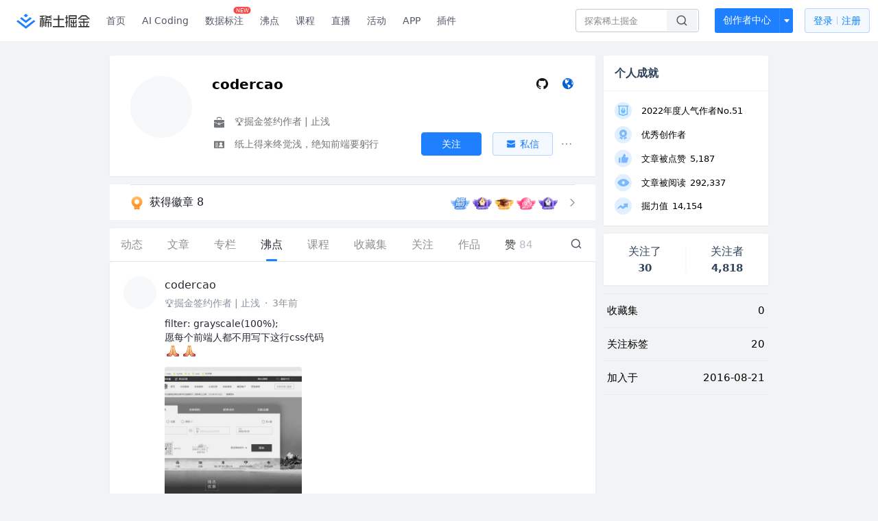

--- FILE ---
content_type: text/html; charset=utf-8
request_url: https://juejin.cn/user/78820566386071/pins
body_size: 31870
content:
<!doctype html>
<html data-n-head-ssr lang="zh" data-n-head="%7B%22lang%22:%7B%22ssr%22:%22zh%22%7D%7D">
  <head >
    <title>codercao 的个人主页 - 沸点 - 掘金</title><meta data-n-head="ssr" charset="utf-8"><meta data-n-head="ssr" name="viewport" content="width=device-width, initial-scale=1, user-scalable=no, viewport-fit=cover"><meta data-n-head="ssr" name="apple-itunes-app" content="app-id=987739104"><meta data-n-head="ssr" name="theme-color" content="#ffffff"><meta data-n-head="ssr" name="msapplication-TileColor" content="#da532c"><meta data-n-head="ssr" name="msvalidate.01" content="BADCF2429624CB0432BE8924E5343343"><meta data-n-head="ssr" name="google-site-verification" content="m8eimwHTlWoObBcEuX3ot93QtMJFS_zHdMZROWrX7-o"><meta data-n-head="ssr" vmid="description" name="description" content="🏆掘金签约作者 | 止浅 纸上得来终觉浅，绝知前端要躬行"><meta data-n-head="ssr" vmid="keywords" name="keywords" content="codercao"><link data-n-head="ssr" rel="preconnect" href="//unpkg.byted-static.com/" crossorigin="anonymous"><link data-n-head="ssr" rel="preconnect" href="//lf3-cdn-tos.bytescm.com" crossorigin="anonymous"><link data-n-head="ssr" rel="preconnect" href="//mcs.snssdk.com" crossorigin="anonymous"><link data-n-head="ssr" rel="preconnect" href="//i.snssdk.com" crossorigin="anonymous"><link data-n-head="ssr" rel="dns-prefetch" href="//lf3-short.ibytedapm.com"><link data-n-head="ssr" rel="dns-prefetch" href="//lf3-cdn-tos.bytescm.com"><link data-n-head="ssr" rel="dns-prefetch" href="//api.juejin.cn"><link data-n-head="ssr" rel="dns-prefetch" href="//lf-cdn-tos.bytescm.com"><link data-n-head="ssr" rel="dns-prefetch" href="//unpkg.byted-static.com"><link data-n-head="ssr" rel="dns-prefetch" href="//p1-juejin.byteimg.com"><link data-n-head="ssr" rel="dns-prefetch" href="//p3-juejin.byteimg.com"><link data-n-head="ssr" rel="dns-prefetch" href="//p6-juejin.byteimg.com"><link data-n-head="ssr" rel="dns-prefetch" href="//p9-juejin.byteimg.com"><link data-n-head="ssr" rel="dns-prefetch" href="//p1-jj.byteimg.com"><link data-n-head="ssr" rel="dns-prefetch" href="//p2-jj.byteimg.com"><link data-n-head="ssr" rel="dns-prefetch" href="//p6-jj.byteimg.com"><link data-n-head="ssr" rel="dns-prefetch" href="//p9-jj.byteimg.com"><link data-n-head="ssr" rel="dns-prefetch" href="//mcs.snssdk.com"><link data-n-head="ssr" rel="dns-prefetch" href="//i.snssdk.com"><link data-n-head="ssr" rel="apple-touch-icon" sizes="180x180" href="https://lf-web-assets.juejin.cn/obj/juejin-web/xitu_juejin_web/static/favicons/apple-touch-icon.png"><link data-n-head="ssr" rel="icon" type="image/png" sizes="32x32" href="https://lf-web-assets.juejin.cn/obj/juejin-web/xitu_juejin_web/static/favicons/favicon-32x32.png"><link data-n-head="ssr" rel="icon" type="image/png" sizes="16x16" href="https://lf-web-assets.juejin.cn/obj/juejin-web/xitu_juejin_web/static/favicons/favicon-16x16.png"><link data-n-head="ssr" rel="mask-icon" href="https://lf-web-assets.juejin.cn/obj/juejin-web/xitu_juejin_web/static/favicons/safari-pinned-tab.svg" color="#1E80FF"><link data-n-head="ssr" rel="manifest" href="https://lf-web-assets.juejin.cn/obj/juejin-web/xitu_juejin_web/static/favicons/site.webmanifest"><link data-n-head="ssr" rel="search" title="掘金" href="https://lf-web-assets.juejin.cn/obj/juejin-web/xitu_juejin_web/static/search.xml" type="application/opensearchdescription+xml"><link data-n-head="ssr" rel="stylesheet" href="https://lf-web-assets.juejin.cn/obj/juejin-web/xitu_juejin_web/static/bytedesign.min.css"><link data-n-head="ssr" rel="canonical" href="https://juejin.cn/user/78820566386071/pins"><script data-n-head="ssr" type="text/javascript" data-sdk-glue-default="load" src="https://lf-web-assets.juejin.cn/obj/juejin-web/xitu_juejin_web/static/rc-client-security-web-glue/1.0.0.19/sdk-glue.js"></script><script data-n-head="ssr" type="text/javascript" data-sdk-glue-default="init">
        (function (){
          var options = {
            bdms: {
              aid: 2608,
              paths: [
                '/growth_api/v1/publish_benefit_history',
                '/growth_api/v1/check_in',
                '/growth_api/v1/lottery/draw',
                '/growth_api/v1/lottery/ten_draw',
                '/web_shorten',
                '/user_api/v1/user/get',
                '/interact_api/v1/digg/save',
                '/interact_api/v1/digg/query_page',
                '/interact_api/v1/comment/list',
                '/interact_api/v1/comment/hots',
                '/content_api/v1/article/detail',
                '/user_api/v1/follow/followees',
                '/user_api/v1/follow/followers',
                '/interact_api/v1/follow/tag_list',
                '/recommend_api/v1/article/recommend_cate_feed',
                '/interact_api/v1/comment/publish',
                '/interact_api/v1/reply/publish',
                '/growth_api/v1/get_benefit_page',
                '/growth_api/v1/get_cur_point',
                '/growth_api/v1/ten_draw', 
                '/growth_api/v1/draw',
                '/growth_api/v1/lottery_config/get',
                '/user_api/v1/user_referral/bind',
              ]
            },
            verifyCenter: {
              interceptPathList: [
                '/user_api/v1/user/get',
                '/interact_api/v1/digg/save',
                '/interact_api/v1/digg/query_page',
                '/interact_api/v1/comment/list',
                '/interact_api/v1/comment/hots',
                '/content_api/v1/article/detail',
                '/user_api/v1/follow/followees',
                '/user_api/v1/follow/followers',
                '/interact_api/v1/follow/tag_list',
                '/recommend_api/v1/article/recommend_cate_feed',
              ],
              commonOptions: {
                aid: 2608,
                repoId: 56081
              },
              captchaOptions: {
                showMode: 'mask',
              },
            }
          }
        var sdkInfo = {
          bdms: {
            init: function (options) {
              window.bdms.init(options)
            },
            isLoaded: function () {
              return !!window.bdms
            },
            srcList: [
              'https://lf-headquarters-speed.yhgfb-cn-static.com/obj/rc-client-security/web/stable/1.0.0.33/bdms.js',
              'https://lf-c-flwb.bytetos.com/obj/rc-client-security/web/stable/1.0.0.33/bdms.js',
            ],
          },
          verifyCenter: {
            init: function (options) {
              window.TTGCaptcha.init(options);
            },
            isLoaded: function () {
              return !!window.TTGCaptcha;
            },
            srcList: [
              'https://lf-cdn-tos.bytescm.com/obj/rc-verifycenter/sec_sdk_build/4.0.10/captcha/index.js',
              'https://lf-rc1.yhgfb-cn-static.com/obj/rc-verifycenter/sec_sdk_build/4.0.10/captcha/index.js',
            ],
          }
        }
        window._SdkGlueInit(options, sdkInfo)
        })();
        </script><script data-n-head="ssr" vmid="slardar" type="text/javascript" crossorigin="anonymous">;(function (w, d, u, b, n, pc, ga, ae, po, s, p, e, t, pp) {pc = 'precollect';ga = 'getAttribute';ae = 'addEventListener';po = 'PerformanceObserver';s = function (m) {p = [].slice.call(arguments);p.push(Date.now(), location.href);(m == pc ? s.p.a : s.q).push(p)};s.q = [];s.p = { a: [] };w[n] = s;e = document.createElement('script');e.src = u + '?bid=' + b + '&globalName=' + n;e.crossOrigin = u.indexOf('sdk-web') > 0 ? 'anonymous' : 'use-credentials';d.getElementsByTagName('head')[0].appendChild(e);if (ae in w) {s.pcErr = function (e) {e = e || w.event;t = e.target || e.srcElement;if (t instanceof Element || t instanceof HTMLElement) {if (t[ga]('integrity')) {w[n](pc, 'sri', t[ga]('href') || t[ga]('src'))} else {w[n](pc, 'st', { tagName: t.tagName, url: t[ga]('href') || t[ga]('src') })}} else {w[n](pc, 'err', e.error || e.message)}};s.pcRej = function (e) {e = e || w.event;w[n](pc, 'err', e.reason || (e.detail && e.detail.reason))};w[ae]('error', s.pcErr, true);w[ae]('unhandledrejection', s.pcRej, true);};if('PerformanceLongTaskTiming' in w) {pp = s.pp = { entries: [] };pp.observer = new PerformanceObserver(function (l) {pp.entries = pp.entries.concat(l.getEntries())});pp.observer.observe({ entryTypes: ['longtask', 'largest-contentful-paint','layout-shift'] })}})(window,document,'https://lf3-short.ibytedapm.com/slardar/fe/sdk-web/browser.cn.js','2608','SlardarWeb')</script><script data-n-head="ssr" type="text/javascript" src="https://lf-web-assets.juejin.cn/obj/juejin-web/xitu_juejin_web/static/slardar-plugin/imageReport.js"></script><script data-n-head="ssr" type="text/javascript" src="https://lf-web-assets.juejin.cn/obj/juejin-web/xitu_juejin_web/static/cdn-retry/bundle-dcf007.js" id="cdn-retry" defer></script><link rel="preload" href="//lf-web-assets.juejin.cn/obj/juejin-web/xitu_juejin_web/393cbc7.js" as="script"><link rel="preload" href="//lf-web-assets.juejin.cn/obj/juejin-web/xitu_juejin_web/0369241.js" as="script"><link rel="preload" href="//lf-web-assets.juejin.cn/obj/juejin-web/xitu_juejin_web/4bc87e2.js" as="script"><link rel="preload" href="//lf-web-assets.juejin.cn/obj/juejin-web/xitu_juejin_web/app.a51996e.css" as="style"><link rel="preload" href="//lf-web-assets.juejin.cn/obj/juejin-web/xitu_juejin_web/c7aca89.js" as="script"><link rel="preload" href="//lf-web-assets.juejin.cn/obj/juejin-web/xitu_juejin_web/layouts/default.a1d6163.css" as="style"><link rel="preload" href="//lf-web-assets.juejin.cn/obj/juejin-web/xitu_juejin_web/19bb378.js" as="script"><link rel="preload" href="//lf-web-assets.juejin.cn/obj/juejin-web/xitu_juejin_web/59.edd387c.css" as="style"><link rel="preload" href="//lf-web-assets.juejin.cn/obj/juejin-web/xitu_juejin_web/26150cd.js" as="script"><link rel="stylesheet" href="//lf-web-assets.juejin.cn/obj/juejin-web/xitu_juejin_web/app.a51996e.css"><link rel="stylesheet" href="//lf-web-assets.juejin.cn/obj/juejin-web/xitu_juejin_web/layouts/default.a1d6163.css"><link rel="stylesheet" href="//lf-web-assets.juejin.cn/obj/juejin-web/xitu_juejin_web/59.edd387c.css">
  </head>
  <body >
    <script data-n-head="ssr" type="text/javascript" data-pbody="true">(function () {
    const pages = [
        /^\/$/,
        /^\/following$/,
        /^\/recommended$/,
        '^/pins.*',
        '^/pin.*',
        /^\/course(?!\/payment\/)/,
        /^\/post\/.*/,
        '^/hot.*',
        /^\/book\/\d+/,
        /^\/video\/\d+/,
        /^\/user\/settings.*/,
        /^\/spost\/\d+/,
        /^\/notification(?!\/im)/,
        '^/backend',
        '^/frontend',
        '^/android',
        '^/ios',
        '^/ai',
        '^/freebie',
        '^/career',
        '^/article',
        '^/player',
    ];
    function isInJuejinApp() {
        const userAgent = typeof navigator !== 'undefined' ? navigator.userAgent : '';
        return /juejin/i.test(userAgent);
    }
    if (typeof window !== 'undefined' && !isInJuejinApp()) {
        try {
            const path = window.location.pathname;
            const isAvailable = pages.some((page) => {
                const reg = new RegExp(page);
                return reg.test(path);
            });
            if (isAvailable) {
                const localValue = localStorage.getItem('juejin_2608_theme') || '{}';
                let { theme = 'light', isFollowSystem = false } = JSON.parse(localValue);
                if (isFollowSystem) {
                    const themeMedia = window.matchMedia('(prefers-color-scheme: light)');
                    theme = themeMedia.matches ? 'light' : 'dark';
                    localStorage.setItem('juejin_2608_theme', JSON.stringify({ theme, isFollowSystem }));
                }
                document.body.setAttribute('data-theme', theme);
            }
            else {
                document.body.setAttribute('data-theme', 'light');
            }
        }
        catch (e) {
            console.error('浏览器不支持localStorage');
        }
    }
})()</script><div data-server-rendered="true" id="__nuxt"><div id="__layout"><div id="juejin"><div data-v-539963b4 data-v-003a7416><div class="view-container" data-v-539963b4><!----> <header data-fetch-key="data-v-21a07997:0" class="main-header main-header unauthorized visible" data-v-21a07997 data-v-539963b4><div class="container" data-v-21a07997><a rel="noreferrer" class="logo" data-v-21a07997><img src="//lf-web-assets.juejin.cn/obj/juejin-web/xitu_juejin_web/e08da34488b114bd4c665ba2fa520a31.svg" alt="稀土掘金" class="logo-img" data-v-21a07997> <img src="//lf-web-assets.juejin.cn/obj/juejin-web/xitu_juejin_web/6c61ae65d1c41ae8221a670fa32d05aa.svg" alt="稀土掘金" class="mobile" data-v-21a07997></a> <!----> <nav role="navigation" class="main-nav" data-v-21a07997><ul class="nav-list" data-v-21a07997><!----> <li class="main-nav-list" data-v-21a07997><!----> <ul class="phone-hide" data-v-21a07997><li class="nav-item link-item" data-v-21a07997><a href="/" data-v-21a07997>首页</a></li> <li class="nav-item link-item activities" data-v-21a07997><a href="https://aicoding.juejin.cn" data-v-21a07997>
                AI Coding
              </a></li> <li class="nav-item link-item activities" data-v-21a07997><a href="https://aidp.juejin.cn" data-v-21a07997>
                数据标注
                <span class="new-font" data-v-21a07997>NEW</span></a></li> <li class="nav-item link-item activities" data-v-21a07997><a href="/pins" data-v-21a07997>
                沸点
                <span class="text" data-v-21a07997><!----></span></a></li> <li class="nav-item link-item book" data-v-21a07997><a href="/course" data-v-21a07997>
                课程
                <!----></a></li> <li class="nav-item link-item" data-v-21a07997><a href="/live" data-v-21a07997>
                直播
              </a></li> <li class="nav-item link-item" data-v-21a07997><a href="/events/all" data-v-21a07997>
                活动
              </a></li> <nav class="nav-item link-item download-icon" data-v-21a07997><a href="/app?utm_source=jj_nav" target="_blank" class="download-app no-border" data-v-21a07997>
                APP
              </a></nav> <nav class="nav-item link-item extension-icon" data-v-21a07997><a href="https://juejin.cn/extension?utm_source=jj_nav" target="_blank" rel="nofollow noopener noreferrer" class="jj-link broswer-extension no-border" data-v-65b50b51 data-v-21a07997><span data-v-65b50b51 data-v-21a07997>插件</span></a></nav> <!----></ul></li> <ul class="right-side-nav" data-v-21a07997><li class="search-add" data-v-21a07997><ul class="search-add-ul" data-v-21a07997><li class="nav-item search" data-v-21a07997><form role="search" class="search-form" data-v-21a07997><input type="search" maxlength="64" placeholder="" value="" class="search-input" data-v-21a07997> <div class="seach-icon-container" data-v-21a07997><svg width="18" height="18" viewBox="0 0 18 18" fill="none" xmlns="http://www.w3.org/2000/svg" class="search-icon" data-v-21a07997 data-v-21a07997><path d="M12.4008 12.4008C14.744 10.0577 14.744 6.25871 12.4008 3.91556C10.0577 1.57242 6.25871 1.57242 3.91556 3.91556C1.57242 6.25871 1.57242 10.0577 3.91556 12.4008C6.25871 14.744 10.0577 14.744 12.4008 12.4008ZM12.4008 12.4008L15.5828 15.5828" stroke-width="1.5" stroke-linecap="round" stroke-linejoin="round" data-v-21a07997 data-v-21a07997></path></svg></div> <!----> <div class="typehead" style="display:none;" data-v-21a07997><!----> <div class="title" data-v-21a07997><span data-v-21a07997>搜索历史</span> <span class="clear" data-v-21a07997>
                        清空
                      </span></div> <div class="list" data-v-21a07997></div></div></form></li> <!----> <li class="nav-item add creator-item" data-v-21a07997><div class="add-group" data-v-222d7b0f data-v-21a07997><!----> <button class="add-btn" data-v-222d7b0f>
    创作者中心
  </button> <div class="more" data-v-222d7b0f><svg width="12" height="12" viewBox="0 0 12 12" fill="none" xmlns="http://www.w3.org/2000/svg" class="unfold12-icon" data-v-222d7b0f data-v-222d7b0f><path d="M2.45025 4.82383C2.17422 4.49908 2.40501 4 2.83122 4H9.16878C9.59499 4 9.82578 4.49908 9.54975 4.82382L6.38097 8.5518C6.1813 8.7867 5.8187 8.7867 5.61903 8.5518L2.45025 4.82383Z" fill="white" data-v-222d7b0f data-v-222d7b0f></path></svg> <div class="more-mask" data-v-222d7b0f></div> <div class="more-list" data-v-222d7b0f><ul class="menu" data-v-222d7b0f><li class="item" data-v-222d7b0f><div class="icon write-article" data-v-222d7b0f></div> <div class="title" data-v-222d7b0f>写文章</div></li><li class="item" data-v-222d7b0f><div class="icon issue-points" data-v-222d7b0f></div> <div class="title" data-v-222d7b0f>发沸点</div></li><li class="item" data-v-222d7b0f><div class="icon write-note" data-v-222d7b0f></div> <div class="title" data-v-222d7b0f>写笔记</div></li><li class="item" data-v-222d7b0f><div class="icon create-jcode" data-v-222d7b0f></div> <div class="title" data-v-222d7b0f>写代码</div></li><li class="item" data-v-222d7b0f><div class="icon drafts" data-v-222d7b0f></div> <div class="title" data-v-222d7b0f>草稿箱</div></li></ul> <div class="divider" data-v-222d7b0f></div> <div class="inspiration" data-v-222d7b0f><div class="info" data-v-222d7b0f><span class="title" data-v-222d7b0f>创作灵感</span> <span class="more-info" data-v-222d7b0f>
            查看更多
            <i class="icon byte-icon byte-icon--right" data-v-222d7b0f><svg t="1561636167146" class="icon" viewBox="0 0 1024 1024" version="1.1" xmlns="http://www.w3.org/2000/svg" p-id="404349" xmlns:xlink="http://www.w3.org/1999/xlink"><path d="M630.4 512L283.52 165.12a21.12 21.12 0 0 1 0-30.08l30.08-30.08a21.12 21.12 0 0 1 30.08 0l377.6 376.96a42.24 42.24 0 0 1 0 60.16l-377.6 376.96a21.12 21.12 0 0 1-30.08 0l-30.08-30.08a21.12 21.12 0 0 1 0-30.08z" p-id="404350"></path></svg></i></span></div> <div class="list" data-v-222d7b0f>  <div class="item" data-v-21339fef data-v-222d7b0f><div class="xitu-skeleton xitu-skeleton-animated" data-v-21339fef><div class="xitu-skeleton-item" data-v-21339fef><!----> <div class="xitu-skeleton-content" style="padding:20px;" data-v-21339fef><div class="xitu-skeleton-line" data-v-21339fef></div><div class="xitu-skeleton-line" data-v-21339fef></div><div class="xitu-skeleton-line" data-v-21339fef></div></div></div></div></div></div></div></div></div> <!----></div></li></ul></li> <!----> <!----> <!----> <li class="nav-item auth" data-v-21a07997><div class="login-button-wrap" data-v-21a07997><button class="login-button" data-v-21a07997>
                登录
                <div class="login-button-inner" data-v-21a07997><div class="login-button-line" data-v-21a07997></div>
                  注册
                </div></button> <!----></div></li></ul></ul></nav></div></header>  <main class="container main-container" data-v-539963b4><!----> <div class="view user-view" data-v-539963b4 data-v-003a7416><div class="major-area" data-v-539963b4 data-v-003a7416><div itemscope="itemscope" itemtype="http://schema.org/Person" data-user-id="78820566386071" class="user-info-block block shadow" data-v-003a7416><meta itemprop="url" content="https://juejin.cn/user/78820566386071"> <meta itemprop="image" content="https://p26-passport.byteacctimg.com/img/user-avatar/20c1e3d29bcf859e838d29241006523a~300x300.image"> <meta itemprop="name" content="codercao"> <meta itemprop="jobTitle" content="🏆掘金签约作者  |  止浅"> <!----> <div class="avatar jj-avatar" data-v-03256cc6 data-v-003a7416><img loading="eager" src="https://p26-passport.byteacctimg.com/img/user-avatar/20c1e3d29bcf859e838d29241006523a~180x180.awebp" alt="codercao的个人资料头像" class="lazy avatar-img immediate" data-v-5244ef91 data-v-03256cc6> </div> <div class="info-box info-box" data-v-20db666e data-v-003a7416><div class="top" data-v-20db666e><div class="left" data-v-20db666e><h1 class="username" data-v-20db666e><span class="user-name" data-v-20db666e>codercao</span></h1> <!----></div> <div class="link-box link-box" data-v-01966b9e data-v-20db666e><!----> <a title="GitHub" class="github-link link" data-v-01966b9e><svg width="21" height="18" viewBox="0 0 21 18" xmlns="http://www.w3.org/2000/svg" class="icon github-icon" data-v-01966b9e data-v-01966b9e><path fill="#161614" fill-rule="nonzero" d="M1.857 9.203c0 3.624 2.456 6.698 5.862 7.782.429.076.585-.177.585-.395 0-.194-.007-.71-.012-1.395-2.384.496-2.887-1.1-2.887-1.1-.39-.947-.952-1.2-.952-1.2-.778-.508.06-.498.06-.498.86.058 1.312.846 1.312.846.765 1.253 2.007.89 2.495.68.078-.529.3-.89.544-1.095-1.903-.207-3.904-.911-3.904-4.054 0-.896.334-1.628.882-2.201-.088-.208-.383-1.042.084-2.171 0 0 .72-.22 2.357.84a8.557 8.557 0 0 1 2.146-.276 8.566 8.566 0 0 1 2.146.277c1.636-1.062 2.354-.841 2.354-.841.468 1.129.174 1.963.086 2.17.55.574.881 1.306.881 2.202 0 3.15-2.004 3.844-3.913 4.047.307.253.581.754.581 1.52 0 1.096-.01 1.98-.01 2.25 0 .219.154.474.589.394C16.546 15.898 19 12.825 19 9.203 19 4.673 15.162 1 10.428 1c-4.733 0-8.57 3.672-8.57 8.203z" data-v-01966b9e data-v-01966b9e></path></svg></a> <a title="个人主页" class="site-link link" data-v-01966b9e><svg width="21" height="18" viewBox="0 0 21 18" xmlns="http://www.w3.org/2000/svg" class="icon site-icon" data-v-01966b9e data-v-01966b9e><path fill="#0062D1" fill-rule="evenodd" d="M12.956 5.684l-.04.08-.472-.043.1-.432.412.395m-1.459-1.84l-.663-.29c.452-.216.55-.17.663.29m1.683.133l-.11.02-2.015-2.098 2.394 1.091c-.271.228-.428.554-.269.987M10.334 1.93l.564-.205.078.074c-.11.127-.208.269-.339.366-.025.02-.175-.133-.303-.235m.018.619c.517.025.862.358 1.221.667l-.078.14-1.209-.688.066-.119M8.885 2.42c.202.051.393.085.57.157.03.012.03.253-.013.274-.146.076-.318.101-.49.149l-.067-.58m2.267 10.777c-.182-.2-.338-.423-.5-.64-.276-.366-.293-.75-.065-1.145.07-.122.152-.253.17-.388.035-.271-.13-.335-.376-.359-.18-.018-.463-.107-.503-.23-.189-.588-.728-.62-1.152-.773-.428-.153-.745-.336-.924-.78-.129-.318-.336-.603-.508-.903l-.05.018.167.739c-.112-.174-.185-.25-.215-.34-.207-.623-.481-1.237-.576-1.878-.055-.371.183-.788.292-1.183.016-.057.079-.112.073-.163a18.42 18.42 0 0 0-.13-.918c-.072-.432-.29-.504-.633-.22-.111.093-.232.172-.348.258l-.096-.101c.225-.28.41-.608.682-.826.39-.314.724-.756 1.386-.535.344.115.715.18 1.074.291.308.095.695-.076 1.047-.13L9.95 2.88l.515.339c.045.25-.04.443-.388.46-.091.004-.188.079-.266.142-.425.343-.399.572.086.822.533.274.533.274.701.638.053-.291.102-.583.16-.873.033-.168.079-.333.119-.5.14.065.276.143.422.193.376.13.691.347.952.65.09.106.186.207.335.373l-1.124.517-.005.152c.459-.47.5.087.737.173-.026.05-.04.09-.048.09-.687-.114-.782.618-1.207.877-.035.022-.08.083-.073.112.09.337-.14.482-.34.672-.085.082-.098.266-.1.405-.003.117.057.236.09.354l-.092.05c-.055-.068-.126-.128-.162-.205-.168-.358-.384-.435-.752-.27a.495.495 0 0 1-.247.03c-.368-.04-.555.09-.624.449-.08.408.103.87.385.92.087.015.205-.061.284-.126.11-.09.198-.209.295-.315l.103.053-.142.613c.119.035.238.046.327.104.08.053.18.154.184.239.028.482.425.716.835.475.6-.353 1.192-.206 1.736.098.37.208.659.564 1.022.792.251.157.563.222.855.305.451.128.51.226.304.651-.152.314-.269.674-.5.915-.506.527-1.079.986-1.617 1.482-.458.422-1.224.548-1.254 1.382-.353-.038-.461-.232-.383-.535.109-.425.244-.844.355-1.27.111-.42.019-.79-.277-1.115m4.934-8.278l-.128.09-.47-.757.098-.07.5.737m.487 3.061c.028-.165.062-.333.055-.498a.946.946 0 0 1 .424-.863c.071-.05.24-.06.293-.01.144.137.313.3.361.482.263 1.008.355 2.031.134 3.148-.233-.259-.4-.224-.585-.023-.163.177-.298.147-.441-.085-.42-.685-.365-1.41-.24-2.15m-.288-2.535c-.02-.281-.034-.563-.056-.935.747.402.751 1.15 1.09 1.682l-.452-.537-.078 1.066c-.338-.259-.543-.46-.46-.847.028-.133-.033-.285-.044-.43M10.857 1C6.525 1 3 4.589 3 9s3.525 8 7.857 8c4.333 0 7.857-3.589 7.857-8s-3.524-8-7.857-8" data-v-01966b9e data-v-01966b9e></path></svg></a></div></div> <div class="user-info-icon" data-v-20db666e><span to="" blank="true" class="rank rank" data-v-23743940 data-v-20db666e><img src="[data-uri]" alt="创作等级LV.5" title="创作等级LV.5" class="lazy" style="aspect-ratio:NaN;" data-v-5244ef91 data-v-23743940></span> <span show-jscore-level="true" class="jueyou-level" data-v-67c60cca data-v-20db666e><div class="byte-tooltip byte-tooltip--dark" style="display:none;">
        掘友等级
      </div><span class="byte-tooltip__wrapper"><img src="[data-uri]" alt="掘友5级：先锋掘友" title="掘友5级：先锋掘友" class="lazy" style="aspect-ratio:NaN;" data-v-5244ef91 data-v-67c60cca></span></span> <!----> <!----></div> <div class="introduction" data-v-20db666e><div class="left" data-v-20db666e><div class="position" data-v-20db666e><svg width="21" height="18" viewBox="0 0 21 18" class="icon position-icon" data-v-20db666e data-v-20db666e><g fill="none" fill-rule="evenodd" data-v-20db666e data-v-20db666e><path fill="#72777B" d="M3 8.909V6.947a1 1 0 0 1 1-1h13a1 1 0 0 1 1 1V8.92l-6 2.184v-.42c0-.436-.336-.79-.75-.79h-1.5c-.414 0-.75.354-.75.79v.409L3 8.909zm0 .7l6 2.184v.47c0 .436.336.79.75.79h1.5c.414 0 .75-.354.75-.79v-.46l6-2.183V16a1 1 0 0 1-1 1H4a1 1 0 0 1-1-1V9.609zm6.75 1.075h1.5v1.58h-1.5v-1.58z" data-v-20db666e data-v-20db666e></path><path stroke="#72777B" d="M7.5 5.213V4A1.5 1.5 0 0 1 9 2.5h3A1.5 1.5 0 0 1 13.5 4v1.213" data-v-20db666e data-v-20db666e></path></g></svg> <span class="content" data-v-20db666e><span data-v-20db666e>🏆掘金签约作者  |  止浅</span> <!----> <!----></span></div> <div class="intro" data-v-20db666e><svg width="21" height="18" viewBox="0 0 21 18" class="icon intro-icon" data-v-20db666e data-v-20db666e><path fill="#72777B" fill-rule="evenodd" d="M4 4h13a1 1 0 0 1 1 1v9a1 1 0 0 1-1 1H4a1 1 0 0 1-1-1V5a1 1 0 0 1 1-1zm9 6a2 2 0 1 0 0-4 2 2 0 0 0 0 4zm3 3a3 3 0 0 0-6 0h6zM5 7v1h4V7H5zm0 2.5v1h4v-1H5zM5 12v1h4v-1H5z" data-v-20db666e data-v-20db666e></path></svg> <span class="content" data-v-20db666e>纸上得来终觉浅，绝知前端要躬行</span></div></div> <!----></div></div> <!----></div> <a href="/badge/78820566386071" class="badge-wall" data-v-003a7416><div class="badge-wrap" data-v-003a7416><div class="badge-left" data-v-003a7416><img src="//lf-web-assets.juejin.cn/obj/juejin-web/xitu_juejin_web/img/badge-count-icon.0586ac4.png" alt="" class="count-icon" data-v-003a7416> <div class="badge-count" data-v-003a7416>获得徽章 8</div></div> <ul class="badge-list" data-v-003a7416><li class="badge-item" data-v-003a7416><img src="https://p6-juejin.byteimg.com/tos-cn-i-k3u1fbpfcp/b49e2fa543254f1baa905ba7c04b79cd~tplv-k3u1fbpfcp-image.image" alt="" class="badge-item-img" data-v-003a7416></li><li class="badge-item" data-v-003a7416><img src="https://p9-juejin.byteimg.com/tos-cn-i-k3u1fbpfcp/a252e955bc3e49038f5b90c72e7ead60~tplv-k3u1fbpfcp-image.image" alt="" class="badge-item-img" data-v-003a7416></li><li class="badge-item" data-v-003a7416><img src="https://p9-juejin.byteimg.com/tos-cn-i-k3u1fbpfcp/822ef911894e482da65428c3ccda6e9f~tplv-k3u1fbpfcp-image.image" alt="" class="badge-item-img" data-v-003a7416></li><li class="badge-item" data-v-003a7416><img src="https://p9-juejin.byteimg.com/tos-cn-i-k3u1fbpfcp/dd61587a314c41268ff5355aeea5aac1~tplv-k3u1fbpfcp-image.image" alt="" class="badge-item-img" data-v-003a7416></li><li class="badge-item" data-v-003a7416><img src="https://p9-juejin.byteimg.com/tos-cn-i-k3u1fbpfcp/f45f1ed9bb4846608f97253c0b1ebe47~tplv-k3u1fbpfcp-image.image" alt="" class="badge-item-img" data-v-003a7416></li> <img src="//lf-web-assets.juejin.cn/obj/juejin-web/xitu_juejin_web/b307148589ab904ec14c386e41b91fda.svg" alt="" class="badge-icon" data-v-003a7416></ul></div></a> <!----> <!----> <div class="list-block" data-v-539963b4 data-v-003a7416><div class="detail-list detail-list" data-v-970ba0b6 data-v-003a7416><div class="list-header" data-v-970ba0b6><div class="header-content" data-v-970ba0b6><!----> <a href="/user/78820566386071" class="nav-item route-active" data-v-970ba0b6><div class="item-title" data-v-970ba0b6>动态</div></a> <a href="/user/78820566386071/posts" class="nav-item" data-v-970ba0b6><div class="item-title" data-v-970ba0b6>文章</div></a> <a href="/user/78820566386071/columns" class="nav-item" data-v-970ba0b6><div class="item-title" data-v-970ba0b6>专栏</div></a> <a href="/user/78820566386071/pins" aria-current="page" class="nav-item router-link-exact-active route-active active" data-v-970ba0b6><div class="item-title" data-v-970ba0b6>沸点</div></a> <a href="/user/78820566386071/course" class="nav-item" data-v-970ba0b6><div class="item-title" data-v-970ba0b6>课程</div></a> <a href="/user/78820566386071/collections" rel="nofollow" class="nav-item" data-v-970ba0b6><div class="item-title" data-v-970ba0b6>收藏集</div></a> <a href="/user/78820566386071/tags" class="nav-item" data-v-970ba0b6><div class="item-title" data-v-970ba0b6>关注</div></a> <a href="/user/78820566386071/robots" class="nav-item" data-v-970ba0b6><div class="item-title" data-v-970ba0b6>作品</div></a> <div class="nav-item not-in-scroll-mode" data-v-970ba0b6><div class="item-title" data-v-970ba0b6>赞</div> <div class="item-count" data-v-970ba0b6>
          84
        </div> <div class="item-count" data-v-970ba0b6><i class="ion-arrow-down-b" data-v-970ba0b6></i></div> <div class="more-panel" style="display:none;" data-v-970ba0b6><a href="/user/78820566386071/likes" class="more-item" data-v-970ba0b6>
            文章 81
          </a> <a href="/user/78820566386071/praise" class="more-item" data-v-970ba0b6>
            沸点 3
          </a></div></div> <a href="/user/78820566386071/likes" class="nav-item only-in-scroll-mode" data-v-970ba0b6><div class="item-title" data-v-970ba0b6>赞</div> <div class="item-count" data-v-970ba0b6>
          84
        </div></a> <!----> <div class="search-icon-container" data-v-970ba0b6><a href="/user/78820566386071/search?search_type=0" data-v-970ba0b6><img src="//lf-web-assets.juejin.cn/obj/juejin-web/xitu_juejin_web/4faa6e4d3204581da39135d50cec3f73.svg" alt="" class="search-icon" data-v-970ba0b6></a></div></div> <div class="search-container" data-v-970ba0b6><div class="return-content" data-v-970ba0b6><a href="/user/78820566386071" class="route-active" data-v-970ba0b6><div class="return" data-v-970ba0b6><img src="[data-uri]" class="icon" data-v-970ba0b6> <div class="title" data-v-970ba0b6>返回</div></div></a> <div class="pc-return" data-v-970ba0b6><div class="line" data-v-970ba0b6>|</div> <div class="title" data-v-970ba0b6>搜索文章</div></div></div> <div class="search-input byte-input byte-input--normal byte-input--suffixed" data-v-970ba0b6><!----><input type="text" autocomplete="" placeholder="搜索 发布/点赞/收藏的文章" name="" aria-label="" spellcheck="false" value="" class="byte-input__input byte-input__input--normal"><!----><span class="byte-input__suffix"><i class="byte-icon byte-icon--search byte-input__search-icon" style="width:normalpx;height:normalpx;"><svg t="1561632838264" class="icon" viewBox="0 0 1024 1024" version="1.1" xmlns="http://www.w3.org/2000/svg" p-id="303787" xmlns:xlink="http://www.w3.org/1999/xlink"><path d="M819.2 718.165333l154.282667 154.282667a23.210667 23.210667 0 0 1 0 32.768l-38.912 38.229333a22.528 22.528 0 0 1-32.085334 0L750.933333 793.258667a386.389333 386.389333 0 1 1 68.266667-75.093334zM500.394667 791.893333a291.498667 291.498667 0 1 0-290.816-291.498666 291.498667 291.498667 0 0 0 290.816 291.498666z" p-id="303788"></path></svg></i></span><!----></div></div></div> <div class="list-body" data-v-970ba0b6><div enter-method="profile_follow_button" user="[object Object]" type="pins" is-self-page="true" dislike-message="这里什么都没有" search-id="" is-show-top-tag="true" data-v-21339fef data-v-970ba0b6><div class="like-list-box" data-v-21339fef><ul tea-follow-type-header="100" tea-follow-type-user-popover="100" class="pin-list pin-list" data-v-3232c54c><li class="item shadow" data-v-3232c54c><div data-jj-helper="pinItem" data-pin-id="7077508068136714270" class="pin" data-v-80039eec data-v-3232c54c><div data-jj-helper="pinItemUserHeader" data-author-id="78820566386071" class="pin-header-row pin-header" data-v-47f4e32c data-v-80039eec><div class="account-group" data-v-47f4e32c><div class="popover-box user-popover" style="display:flex;" data-v-487cbd49 data-v-889b6f90 data-v-47f4e32c><!---->  <a href="/user/78820566386071" target="_blank" rel="" class="jj-link user-link" data-v-65b50b51 data-v-47f4e32c><div class="avatar jj-avatar" data-v-03256cc6 data-v-47f4e32c><img src="[data-uri]" alt="codercao的头像" class="lazy avatar-img" data-v-5244ef91 data-v-03256cc6> </div></a></div> <div class="pin-header-content" data-v-47f4e32c><div class="pin-header-popover" data-v-47f4e32c><div class="popover-box user-popover" data-v-487cbd49 data-v-889b6f90 data-v-47f4e32c><!---->  <a href="/user/78820566386071" target="_blank" rel="" class="jj-link username" data-v-65b50b51 data-v-47f4e32c>
            codercao
          </a></div> <!----></div> <div class="meta-box" data-v-47f4e32c><div class="position ellipsis" data-v-47f4e32c>🏆掘金签约作者  |  止浅</div> <div class="dot" data-v-47f4e32c>·</div> <a href="/pin/7077508068136714270" target="_blank" rel="" class="jj-link" data-v-65b50b51 data-v-47f4e32c><time datetime="1647861099000" title="2022-03-21 19:11:39" class="time" data-v-65b50b51 data-v-47f4e32c>
            3年前
          </time></a></div></div></div> <div class="right-action" data-v-47f4e32c><!----> <!----> <!----> <!----></div> <div class="header-action" data-v-47f4e32c><!----></div></div> <div class="dislike-entry" data-v-80039eec><div class="icon" data-v-80039eec><span class="dislike-icon" data-v-80039eec><svg width="16" height="16" viewBox="0 0 16 16" fill="none" xmlns="http://www.w3.org/2000/svg" data-v-80039eec data-v-80039eec><circle cx="2.33301" cy="8" r="1.0625" fill="#8A919F" data-v-80039eec data-v-80039eec></circle><circle cx="8" cy="8" r="1.0625" fill="#8A919F" data-v-80039eec data-v-80039eec></circle><circle cx="13.667" cy="8" r="1.0625" fill="#8A919F" data-v-80039eec data-v-80039eec></circle></svg></span> <div class="dislike-list dislike-list" style="display:none;" data-v-e090572a data-v-80039eec data-v-80039eec><div class="dislike-menu" data-v-e090572a><ul data-v-e090572a><!----> <li class="dislike-li" data-v-e090572a><svg width="16" height="16" viewBox="0 0 16 16" fill="none" xmlns="http://www.w3.org/2000/svg" class="icon" data-v-e090572a data-v-e090572a><path fill-rule="evenodd" clip-rule="evenodd" d="M8.06904 2.67359L13.856 12.6969C13.8684 12.7183 13.8687 12.7297 13.8686 12.7359C13.8684 12.7457 13.8654 12.7606 13.856 12.7769C13.8466 12.7932 13.8352 12.8032 13.8268 12.8083C13.8215 12.8115 13.8114 12.8169 13.7867 12.8169H2.21282C2.18809 12.8169 2.17799 12.8115 2.17273 12.8083C2.16432 12.8032 2.15294 12.7932 2.14354 12.7769C2.13413 12.7606 2.13109 12.7457 2.13092 12.7359C2.13081 12.7297 2.13117 12.7183 2.14354 12.6969L7.93048 2.67359C7.94284 2.65218 7.95258 2.64614 7.95795 2.64316C7.96654 2.6384 7.98095 2.63359 7.99976 2.63359C8.01858 2.63359 8.03299 2.6384 8.04157 2.64316C8.04694 2.64614 8.05668 2.65218 8.06904 2.67359ZM6.89125 2.07359C7.38392 1.22026 8.6156 1.22026 9.10828 2.07359L14.8952 12.0969C15.3879 12.9502 14.7721 14.0169 13.7867 14.0169H2.21282C1.22747 14.0169 0.611633 12.9502 1.10431 12.0969L6.89125 2.07359ZM7.99976 5.29656C8.33113 5.29656 8.59976 5.56519 8.59976 5.89656L8.59976 9.56844C8.59976 9.89981 8.33113 10.1684 7.99976 10.1684C7.66839 10.1684 7.39976 9.89981 7.39976 9.56844V5.89656C7.39976 5.56519 7.66839 5.29656 7.99976 5.29656ZM8.59976 11.2872C8.59976 11.6186 8.33113 11.8872 7.99976 11.8872C7.66839 11.8872 7.39976 11.6186 7.39976 11.2872C7.39976 10.9558 7.66839 10.6872 7.99976 10.6872C8.33113 10.6872 8.59976 10.9558 8.59976 11.2872Z" fill="#4E5969" data-v-e090572a data-v-e090572a></path></svg> <span class="text" data-v-e090572a>举报</span></li></ul></div></div></div></div> <div class="pin-content-row middle-row" data-v-80039eec><div class="content-box content-box" data-v-08787267 data-v-80039eec><!----> <span class="content" data-v-08787267>filter: grayscale(100%);<br/>愿每个前端人都不用写下这行css代码<br/><img class="emoji" draggable="false" " loading="lazy" alt="[谢谢]" src="//lf-web-assets.juejin.cn/obj/juejin-web/xitu_juejin_web/img/jj_emoji_112.2dd347d.png"/><img class="emoji" draggable="false" " loading="lazy" alt="[谢谢]" src="//lf-web-assets.juejin.cn/obj/juejin-web/xitu_juejin_web/img/jj_emoji_112.2dd347d.png"/></span> <div class="limit-ctl-box" data-v-08787267><!----> <!----></div> <div class="popover-box user-popover" data-v-487cbd49 data-v-78a63d78 data-v-08787267><!----> </div></div></div> <!----> <div class="pin-image-row middle-row" data-v-80039eec><div class="image-box-wrapper image-box" data-v-55a013c4 data-v-80039eec><div class="image-box col-1" style="display:;" data-v-55a013c4><div class="pin-img" data-v-55a013c4><img src="https://p3-juejin.byteimg.com/tos-cn-i-k3u1fbpfcp/dbfde6cefe22452294df786bda6fecb3~tplv-k3u1fbpfcp-jj-mark:460:460:460:460:q75.awebp" alt="codercao于2022-03-21 19:11发布的图片" class="image one-img" data-v-55a013c4> <!----></div></div> <!----> <!----> <div class="pin-carousel" style="display:none;" data-v-dec1331c data-v-55a013c4><div class="action-bar" data-v-dec1331c><div class="action-item" data-v-dec1331c><span class="icon" data-v-dec1331c><svg xmlns="http://www.w3.org/2000/svg" width="13" height="13" viewBox="0 0 13 13" data-v-dec1331c data-v-dec1331c><path fill="#73777A" fill-rule="evenodd" d="M5.314 9.75C2.862 9.75.818 7.719.818 5.281.818 2.844 2.862.812 5.314.812c2.453 0 4.497 2.032 4.497 4.47 0 2.437-2.044 4.468-4.497 4.468zm4.252-1.381c.654-.894 1.063-1.95 1.063-3.088C10.629 2.356 8.258 0 5.314 0 2.371 0 0 2.356 0 5.281s2.371 5.281 5.314 5.281c1.145 0 2.208-.406 3.107-.975l3.189 3.17a.794.794 0 0 0 1.145 0 .782.782 0 0 0 0-1.138l-3.189-3.25zM2.453 5.687h5.723v-.812H2.453v.812z" data-v-dec1331c data-v-dec1331c></path></svg></span> <span class="action-name" data-v-dec1331c>收起</span></div> <div class="action-item" data-v-dec1331c><span class="icon" data-v-dec1331c><svg xmlns="http://www.w3.org/2000/svg" width="13" height="13" viewBox="0 0 13 13" data-v-dec1331c data-v-dec1331c><path fill="#73777A" fill-rule="evenodd" d="M5.314 9.75C2.862 9.75.818 7.719.818 5.281.818 2.844 2.862.812 5.314.812c2.453 0 4.497 2.032 4.497 4.47 0 2.437-2.044 4.468-4.497 4.468zm4.252-1.381c.654-.894 1.063-1.95 1.063-3.088C10.629 2.356 8.258 0 5.314 0 2.371 0 0 2.356 0 5.281s2.371 5.281 5.314 5.281c1.145 0 2.208-.406 3.107-.975l3.189 3.17a.794.794 0 0 0 1.145 0 .782.782 0 0 0 0-1.138l-3.189-3.25z" data-v-dec1331c data-v-dec1331c></path></svg></span> <span class="action-name" data-v-dec1331c>查看大图</span></div> <div class="action-item" data-v-dec1331c><span class="icon" data-v-dec1331c><svg xmlns="http://www.w3.org/2000/svg" width="12" height="12" viewBox="0 0 12 12" data-v-dec1331c data-v-dec1331c><path fill="#73777A" fill-rule="evenodd" d="M.563 4.5h2.25c.309 0 .562-.253.562-.563a.564.564 0 0 0-.563-.562h-.918A4.87 4.87 0 0 1 6 1.125 4.877 4.877 0 0 1 10.875 6 4.877 4.877 0 0 1 6 10.875a4.87 4.87 0 0 1-4.866-4.688h-.009a.564.564 0 0 0-.563-.562.564.564 0 0 0-.553.666A5.998 5.998 0 0 0 12 6c0-3.31-2.69-6-6-6a5.984 5.984 0 0 0-4.875 2.503v-.816a.564.564 0 0 0-.563-.562.564.564 0 0 0-.562.563v2.25c0 .309.253.562.563.562" data-v-dec1331c data-v-dec1331c></path></svg></span> <span class="action-name" data-v-dec1331c>向左旋转</span></div> <div class="action-item" data-v-dec1331c><span class="icon" data-v-dec1331c><svg xmlns="http://www.w3.org/2000/svg" width="12" height="12" viewBox="0 0 12 12" data-v-dec1331c data-v-dec1331c><path fill="#73777A" fill-rule="evenodd" d="M11.438 4.5h-2.25a.564.564 0 0 1-.563-.563c0-.309.253-.562.563-.562h.918A4.87 4.87 0 0 0 6 1.125 4.877 4.877 0 0 0 1.125 6 4.877 4.877 0 0 0 6 10.875a4.87 4.87 0 0 0 4.866-4.688h.009c0-.309.253-.562.563-.562.309 0 .562.253.562.563 0 .037 0 .075-.01.103A5.998 5.998 0 0 1 0 6c0-3.31 2.69-6 6-6 2.006 0 3.787.984 4.875 2.503v-.816c0-.309.253-.562.563-.562.309 0 .562.253.562.563v2.25c0 .309-.253.562-.563.562" data-v-dec1331c data-v-dec1331c></path></svg></span> <span class="action-name" data-v-dec1331c>向右旋转</span></div></div> <div class="carousel-body" data-v-dec1331c><div class="carousel-loading carousel-loading" data-v-5212cd74 data-v-dec1331c><div class="content" data-v-5212cd74><div class="section a" data-v-5212cd74><img src="//lf-web-assets.juejin.cn/obj/juejin-web/xitu_juejin_web/d460af1d9506ad49cc03903fc5d2de97.svg" data-v-5212cd74></div> <div class="section b" data-v-5212cd74><img src="//lf-web-assets.juejin.cn/obj/juejin-web/xitu_juejin_web/9fc831d0e760589958834ed5d9185a5f.svg" data-v-5212cd74></div> <div class="section c" data-v-5212cd74><img src="//lf-web-assets.juejin.cn/obj/juejin-web/xitu_juejin_web/a93eb981f13c8d482a9e95eaf09de453.svg" data-v-5212cd74></div></div></div> <img src="//lf-web-assets.juejin.cn/obj/juejin-web/xitu_juejin_web/4891f76395a92ddc73cb71cf555f49e0.svg" class="carousel-error" style="display:none;" data-v-dec1331c>  <div class="toggle-area prev" style="display:none;" data-v-dec1331c></div> <div class="toggle-area zoomout" data-v-dec1331c></div> <div class="toggle-area next" style="display:;" data-v-dec1331c></div></div> <div class="nav-list" data-v-dec1331c><img loading="lazy" src="https://p3-juejin.byteimg.com/tos-cn-i-k3u1fbpfcp/dbfde6cefe22452294df786bda6fecb3~tplv-k3u1fbpfcp-jj-mark:460:460:460:460:q75.awebp" alt="codercao于2022-03-21 19:11发布的图片" class="thumb" data-v-dec1331c></div></div></div></div> <!----> <!----> <div class="club-digg-row middle-row" data-v-80039eec><!----> <div style="flex: auto" data-v-80039eec></div> <div class="digg-container digg-box is-link" data-v-13973e1b data-v-80039eec><div class="list" data-v-13973e1b><div class="avatar jj-avatar item" style="z-index:5;" data-v-03256cc6 data-v-13973e1b><img src="[data-uri]" alt="avatar" class="lazy avatar-img" data-v-5244ef91 data-v-03256cc6> </div><div class="avatar jj-avatar item" style="z-index:4;" data-v-03256cc6 data-v-13973e1b><img src="[data-uri]" alt="avatar" class="lazy avatar-img" data-v-5244ef91 data-v-03256cc6> </div><div class="avatar jj-avatar item" style="z-index:3;" data-v-03256cc6 data-v-13973e1b><img src="[data-uri]" alt="avatar" class="lazy avatar-img" data-v-5244ef91 data-v-03256cc6> </div></div> <span class="label" data-v-13973e1b>等人赞过</span> <!----></div></div> <!----> <div class="pin-action-row" data-v-80039eec><div class="action-box action-box" data-v-23e750b4 data-v-80039eec><div class="share-action action" data-v-23e750b4><div class="action-title-box" data-v-23e750b4><span class="icon normal-icon share-icon" data-v-23e750b4></span> <span class="action-title" data-v-23e750b4>分享</span></div> <!----></div> <div class="comment-action action" data-v-23e750b4><div class="action-title-box" data-v-23e750b4><span class="icon normal-icon comment-icon" data-v-23e750b4></span> <span class="action-title" data-v-23e750b4>
          4
        </span></div></div> <div class="like-action action" data-v-23e750b4><div class="action-title-box" data-v-23e750b4><span class="icon Like small-icon" data-v-789ba8ee data-v-23e750b4></span> <span class="action-title" data-v-23e750b4>
          11
        </span></div></div></div></div> <!----></div></li><li class="item shadow" data-v-3232c54c><div data-jj-helper="pinItem" data-pin-id="7053042488218484772" class="pin" data-v-80039eec data-v-3232c54c><div data-jj-helper="pinItemUserHeader" data-author-id="78820566386071" class="pin-header-row pin-header" data-v-47f4e32c data-v-80039eec><div class="account-group" data-v-47f4e32c><div class="popover-box user-popover" style="display:flex;" data-v-487cbd49 data-v-889b6f90 data-v-47f4e32c><!---->  <a href="/user/78820566386071" target="_blank" rel="" class="jj-link user-link" data-v-65b50b51 data-v-47f4e32c><div class="avatar jj-avatar" data-v-03256cc6 data-v-47f4e32c><img src="[data-uri]" alt="codercao的头像" class="lazy avatar-img" data-v-5244ef91 data-v-03256cc6> </div></a></div> <div class="pin-header-content" data-v-47f4e32c><div class="pin-header-popover" data-v-47f4e32c><div class="popover-box user-popover" data-v-487cbd49 data-v-889b6f90 data-v-47f4e32c><!---->  <a href="/user/78820566386071" target="_blank" rel="" class="jj-link username" data-v-65b50b51 data-v-47f4e32c>
            codercao
          </a></div> <!----></div> <div class="meta-box" data-v-47f4e32c><div class="position ellipsis" data-v-47f4e32c>🏆掘金签约作者  |  止浅</div> <div class="dot" data-v-47f4e32c>·</div> <a href="/pin/7053042488218484772" target="_blank" rel="" class="jj-link" data-v-65b50b51 data-v-47f4e32c><time datetime="1642164543000" title="2022-01-14 20:49:03" class="time" data-v-65b50b51 data-v-47f4e32c>
            4年前
          </time></a></div></div></div> <div class="right-action" data-v-47f4e32c><!----> <!----> <!----> <!----></div> <div class="header-action" data-v-47f4e32c><!----></div></div> <div class="dislike-entry" data-v-80039eec><div class="icon" data-v-80039eec><span class="dislike-icon" data-v-80039eec><svg width="16" height="16" viewBox="0 0 16 16" fill="none" xmlns="http://www.w3.org/2000/svg" data-v-80039eec data-v-80039eec><circle cx="2.33301" cy="8" r="1.0625" fill="#8A919F" data-v-80039eec data-v-80039eec></circle><circle cx="8" cy="8" r="1.0625" fill="#8A919F" data-v-80039eec data-v-80039eec></circle><circle cx="13.667" cy="8" r="1.0625" fill="#8A919F" data-v-80039eec data-v-80039eec></circle></svg></span> <div class="dislike-list dislike-list" style="display:none;" data-v-e090572a data-v-80039eec data-v-80039eec><div class="dislike-menu" data-v-e090572a><ul data-v-e090572a><!----> <li class="dislike-li" data-v-e090572a><svg width="16" height="16" viewBox="0 0 16 16" fill="none" xmlns="http://www.w3.org/2000/svg" class="icon" data-v-e090572a data-v-e090572a><path fill-rule="evenodd" clip-rule="evenodd" d="M8.06904 2.67359L13.856 12.6969C13.8684 12.7183 13.8687 12.7297 13.8686 12.7359C13.8684 12.7457 13.8654 12.7606 13.856 12.7769C13.8466 12.7932 13.8352 12.8032 13.8268 12.8083C13.8215 12.8115 13.8114 12.8169 13.7867 12.8169H2.21282C2.18809 12.8169 2.17799 12.8115 2.17273 12.8083C2.16432 12.8032 2.15294 12.7932 2.14354 12.7769C2.13413 12.7606 2.13109 12.7457 2.13092 12.7359C2.13081 12.7297 2.13117 12.7183 2.14354 12.6969L7.93048 2.67359C7.94284 2.65218 7.95258 2.64614 7.95795 2.64316C7.96654 2.6384 7.98095 2.63359 7.99976 2.63359C8.01858 2.63359 8.03299 2.6384 8.04157 2.64316C8.04694 2.64614 8.05668 2.65218 8.06904 2.67359ZM6.89125 2.07359C7.38392 1.22026 8.6156 1.22026 9.10828 2.07359L14.8952 12.0969C15.3879 12.9502 14.7721 14.0169 13.7867 14.0169H2.21282C1.22747 14.0169 0.611633 12.9502 1.10431 12.0969L6.89125 2.07359ZM7.99976 5.29656C8.33113 5.29656 8.59976 5.56519 8.59976 5.89656L8.59976 9.56844C8.59976 9.89981 8.33113 10.1684 7.99976 10.1684C7.66839 10.1684 7.39976 9.89981 7.39976 9.56844V5.89656C7.39976 5.56519 7.66839 5.29656 7.99976 5.29656ZM8.59976 11.2872C8.59976 11.6186 8.33113 11.8872 7.99976 11.8872C7.66839 11.8872 7.39976 11.6186 7.39976 11.2872C7.39976 10.9558 7.66839 10.6872 7.99976 10.6872C8.33113 10.6872 8.59976 10.9558 8.59976 11.2872Z" fill="#4E5969" data-v-e090572a data-v-e090572a></path></svg> <span class="text" data-v-e090572a>举报</span></li></ul></div></div></div></div> <div class="pin-content-row middle-row" data-v-80039eec><div class="content-box content-box" data-v-08787267 data-v-80039eec><!----> <span class="content" data-v-08787267>好像有道理，又觉得没天理<img class="emoji" draggable="false" " loading="lazy" alt="[微笑]" src="//lf-web-assets.juejin.cn/obj/juejin-web/xitu_juejin_web/img/jj_emoji_1.7d9f699.png"/></span> <div class="limit-ctl-box" data-v-08787267><!----> <!----></div> <div class="popover-box user-popover" data-v-487cbd49 data-v-78a63d78 data-v-08787267><!----> </div></div></div> <!----> <div class="pin-image-row middle-row" data-v-80039eec><div class="image-box-wrapper image-box" data-v-55a013c4 data-v-80039eec><div class="image-box col-1" style="display:;" data-v-55a013c4><div class="pin-img" data-v-55a013c4><img src="https://p1-juejin.byteimg.com/tos-cn-i-k3u1fbpfcp/7cb352ccd6d446a2b0860b89fea8a8d7~tplv-k3u1fbpfcp-jj-mark:460:460:460:460:q75.awebp" alt="codercao于2022-01-14 20:49发布的图片" class="image one-img" data-v-55a013c4> <!----></div></div> <!----> <!----> <div class="pin-carousel" style="display:none;" data-v-dec1331c data-v-55a013c4><div class="action-bar" data-v-dec1331c><div class="action-item" data-v-dec1331c><span class="icon" data-v-dec1331c><svg xmlns="http://www.w3.org/2000/svg" width="13" height="13" viewBox="0 0 13 13" data-v-dec1331c data-v-dec1331c><path fill="#73777A" fill-rule="evenodd" d="M5.314 9.75C2.862 9.75.818 7.719.818 5.281.818 2.844 2.862.812 5.314.812c2.453 0 4.497 2.032 4.497 4.47 0 2.437-2.044 4.468-4.497 4.468zm4.252-1.381c.654-.894 1.063-1.95 1.063-3.088C10.629 2.356 8.258 0 5.314 0 2.371 0 0 2.356 0 5.281s2.371 5.281 5.314 5.281c1.145 0 2.208-.406 3.107-.975l3.189 3.17a.794.794 0 0 0 1.145 0 .782.782 0 0 0 0-1.138l-3.189-3.25zM2.453 5.687h5.723v-.812H2.453v.812z" data-v-dec1331c data-v-dec1331c></path></svg></span> <span class="action-name" data-v-dec1331c>收起</span></div> <div class="action-item" data-v-dec1331c><span class="icon" data-v-dec1331c><svg xmlns="http://www.w3.org/2000/svg" width="13" height="13" viewBox="0 0 13 13" data-v-dec1331c data-v-dec1331c><path fill="#73777A" fill-rule="evenodd" d="M5.314 9.75C2.862 9.75.818 7.719.818 5.281.818 2.844 2.862.812 5.314.812c2.453 0 4.497 2.032 4.497 4.47 0 2.437-2.044 4.468-4.497 4.468zm4.252-1.381c.654-.894 1.063-1.95 1.063-3.088C10.629 2.356 8.258 0 5.314 0 2.371 0 0 2.356 0 5.281s2.371 5.281 5.314 5.281c1.145 0 2.208-.406 3.107-.975l3.189 3.17a.794.794 0 0 0 1.145 0 .782.782 0 0 0 0-1.138l-3.189-3.25z" data-v-dec1331c data-v-dec1331c></path></svg></span> <span class="action-name" data-v-dec1331c>查看大图</span></div> <div class="action-item" data-v-dec1331c><span class="icon" data-v-dec1331c><svg xmlns="http://www.w3.org/2000/svg" width="12" height="12" viewBox="0 0 12 12" data-v-dec1331c data-v-dec1331c><path fill="#73777A" fill-rule="evenodd" d="M.563 4.5h2.25c.309 0 .562-.253.562-.563a.564.564 0 0 0-.563-.562h-.918A4.87 4.87 0 0 1 6 1.125 4.877 4.877 0 0 1 10.875 6 4.877 4.877 0 0 1 6 10.875a4.87 4.87 0 0 1-4.866-4.688h-.009a.564.564 0 0 0-.563-.562.564.564 0 0 0-.553.666A5.998 5.998 0 0 0 12 6c0-3.31-2.69-6-6-6a5.984 5.984 0 0 0-4.875 2.503v-.816a.564.564 0 0 0-.563-.562.564.564 0 0 0-.562.563v2.25c0 .309.253.562.563.562" data-v-dec1331c data-v-dec1331c></path></svg></span> <span class="action-name" data-v-dec1331c>向左旋转</span></div> <div class="action-item" data-v-dec1331c><span class="icon" data-v-dec1331c><svg xmlns="http://www.w3.org/2000/svg" width="12" height="12" viewBox="0 0 12 12" data-v-dec1331c data-v-dec1331c><path fill="#73777A" fill-rule="evenodd" d="M11.438 4.5h-2.25a.564.564 0 0 1-.563-.563c0-.309.253-.562.563-.562h.918A4.87 4.87 0 0 0 6 1.125 4.877 4.877 0 0 0 1.125 6 4.877 4.877 0 0 0 6 10.875a4.87 4.87 0 0 0 4.866-4.688h.009c0-.309.253-.562.563-.562.309 0 .562.253.562.563 0 .037 0 .075-.01.103A5.998 5.998 0 0 1 0 6c0-3.31 2.69-6 6-6 2.006 0 3.787.984 4.875 2.503v-.816c0-.309.253-.562.563-.562.309 0 .562.253.562.563v2.25c0 .309-.253.562-.563.562" data-v-dec1331c data-v-dec1331c></path></svg></span> <span class="action-name" data-v-dec1331c>向右旋转</span></div></div> <div class="carousel-body" data-v-dec1331c><div class="carousel-loading carousel-loading" data-v-5212cd74 data-v-dec1331c><div class="content" data-v-5212cd74><div class="section a" data-v-5212cd74><img src="//lf-web-assets.juejin.cn/obj/juejin-web/xitu_juejin_web/d460af1d9506ad49cc03903fc5d2de97.svg" data-v-5212cd74></div> <div class="section b" data-v-5212cd74><img src="//lf-web-assets.juejin.cn/obj/juejin-web/xitu_juejin_web/9fc831d0e760589958834ed5d9185a5f.svg" data-v-5212cd74></div> <div class="section c" data-v-5212cd74><img src="//lf-web-assets.juejin.cn/obj/juejin-web/xitu_juejin_web/a93eb981f13c8d482a9e95eaf09de453.svg" data-v-5212cd74></div></div></div> <img src="//lf-web-assets.juejin.cn/obj/juejin-web/xitu_juejin_web/4891f76395a92ddc73cb71cf555f49e0.svg" class="carousel-error" style="display:none;" data-v-dec1331c>  <div class="toggle-area prev" style="display:none;" data-v-dec1331c></div> <div class="toggle-area zoomout" data-v-dec1331c></div> <div class="toggle-area next" style="display:;" data-v-dec1331c></div></div> <div class="nav-list" data-v-dec1331c><img loading="lazy" src="https://p1-juejin.byteimg.com/tos-cn-i-k3u1fbpfcp/7cb352ccd6d446a2b0860b89fea8a8d7~tplv-k3u1fbpfcp-jj-mark:460:460:460:460:q75.awebp" alt="codercao于2022-01-14 20:49发布的图片" class="thumb" data-v-dec1331c></div></div></div></div> <!----> <!----> <div class="club-digg-row middle-row" data-v-80039eec><!----> <div style="flex: auto" data-v-80039eec></div> <div class="digg-container digg-box is-link" data-v-13973e1b data-v-80039eec><div class="list" data-v-13973e1b><div class="avatar jj-avatar item" style="z-index:5;" data-v-03256cc6 data-v-13973e1b><img src="[data-uri]" alt="avatar" class="lazy avatar-img" data-v-5244ef91 data-v-03256cc6> </div></div> <span class="label" data-v-13973e1b>赞过</span> <!----></div></div> <!----> <div class="pin-action-row" data-v-80039eec><div class="action-box action-box" data-v-23e750b4 data-v-80039eec><div class="share-action action" data-v-23e750b4><div class="action-title-box" data-v-23e750b4><span class="icon normal-icon share-icon" data-v-23e750b4></span> <span class="action-title" data-v-23e750b4>分享</span></div> <!----></div> <div class="comment-action action" data-v-23e750b4><div class="action-title-box" data-v-23e750b4><span class="icon normal-icon comment-icon" data-v-23e750b4></span> <span class="action-title" data-v-23e750b4>评论</span></div></div> <div class="like-action action" data-v-23e750b4><div class="action-title-box" data-v-23e750b4><span class="icon Like small-icon" data-v-789ba8ee data-v-23e750b4></span> <span class="action-title" data-v-23e750b4>
          1
        </span></div></div></div></div> <!----></div></li><li class="item shadow" data-v-3232c54c><div data-jj-helper="pinItem" data-pin-id="7052139771245625358" class="pin" data-v-80039eec data-v-3232c54c><div data-jj-helper="pinItemUserHeader" data-author-id="78820566386071" class="pin-header-row pin-header" data-v-47f4e32c data-v-80039eec><div class="account-group" data-v-47f4e32c><div class="popover-box user-popover" style="display:flex;" data-v-487cbd49 data-v-889b6f90 data-v-47f4e32c><!---->  <a href="/user/78820566386071" target="_blank" rel="" class="jj-link user-link" data-v-65b50b51 data-v-47f4e32c><div class="avatar jj-avatar" data-v-03256cc6 data-v-47f4e32c><img src="[data-uri]" alt="codercao的头像" class="lazy avatar-img" data-v-5244ef91 data-v-03256cc6> </div></a></div> <div class="pin-header-content" data-v-47f4e32c><div class="pin-header-popover" data-v-47f4e32c><div class="popover-box user-popover" data-v-487cbd49 data-v-889b6f90 data-v-47f4e32c><!---->  <a href="/user/78820566386071" target="_blank" rel="" class="jj-link username" data-v-65b50b51 data-v-47f4e32c>
            codercao
          </a></div> <!----></div> <div class="meta-box" data-v-47f4e32c><div class="position ellipsis" data-v-47f4e32c>🏆掘金签约作者  |  止浅</div> <div class="dot" data-v-47f4e32c>·</div> <a href="/pin/7052139771245625358" target="_blank" rel="" class="jj-link" data-v-65b50b51 data-v-47f4e32c><time datetime="1641954463000" title="2022-01-12 10:27:43" class="time" data-v-65b50b51 data-v-47f4e32c>
            4年前
          </time></a></div></div></div> <div class="right-action" data-v-47f4e32c><!----> <!----> <!----> <!----></div> <div class="header-action" data-v-47f4e32c><!----></div></div> <div class="dislike-entry" data-v-80039eec><div class="icon" data-v-80039eec><span class="dislike-icon" data-v-80039eec><svg width="16" height="16" viewBox="0 0 16 16" fill="none" xmlns="http://www.w3.org/2000/svg" data-v-80039eec data-v-80039eec><circle cx="2.33301" cy="8" r="1.0625" fill="#8A919F" data-v-80039eec data-v-80039eec></circle><circle cx="8" cy="8" r="1.0625" fill="#8A919F" data-v-80039eec data-v-80039eec></circle><circle cx="13.667" cy="8" r="1.0625" fill="#8A919F" data-v-80039eec data-v-80039eec></circle></svg></span> <div class="dislike-list dislike-list" style="display:none;" data-v-e090572a data-v-80039eec data-v-80039eec><div class="dislike-menu" data-v-e090572a><ul data-v-e090572a><!----> <li class="dislike-li" data-v-e090572a><svg width="16" height="16" viewBox="0 0 16 16" fill="none" xmlns="http://www.w3.org/2000/svg" class="icon" data-v-e090572a data-v-e090572a><path fill-rule="evenodd" clip-rule="evenodd" d="M8.06904 2.67359L13.856 12.6969C13.8684 12.7183 13.8687 12.7297 13.8686 12.7359C13.8684 12.7457 13.8654 12.7606 13.856 12.7769C13.8466 12.7932 13.8352 12.8032 13.8268 12.8083C13.8215 12.8115 13.8114 12.8169 13.7867 12.8169H2.21282C2.18809 12.8169 2.17799 12.8115 2.17273 12.8083C2.16432 12.8032 2.15294 12.7932 2.14354 12.7769C2.13413 12.7606 2.13109 12.7457 2.13092 12.7359C2.13081 12.7297 2.13117 12.7183 2.14354 12.6969L7.93048 2.67359C7.94284 2.65218 7.95258 2.64614 7.95795 2.64316C7.96654 2.6384 7.98095 2.63359 7.99976 2.63359C8.01858 2.63359 8.03299 2.6384 8.04157 2.64316C8.04694 2.64614 8.05668 2.65218 8.06904 2.67359ZM6.89125 2.07359C7.38392 1.22026 8.6156 1.22026 9.10828 2.07359L14.8952 12.0969C15.3879 12.9502 14.7721 14.0169 13.7867 14.0169H2.21282C1.22747 14.0169 0.611633 12.9502 1.10431 12.0969L6.89125 2.07359ZM7.99976 5.29656C8.33113 5.29656 8.59976 5.56519 8.59976 5.89656L8.59976 9.56844C8.59976 9.89981 8.33113 10.1684 7.99976 10.1684C7.66839 10.1684 7.39976 9.89981 7.39976 9.56844V5.89656C7.39976 5.56519 7.66839 5.29656 7.99976 5.29656ZM8.59976 11.2872C8.59976 11.6186 8.33113 11.8872 7.99976 11.8872C7.66839 11.8872 7.39976 11.6186 7.39976 11.2872C7.39976 10.9558 7.66839 10.6872 7.99976 10.6872C8.33113 10.6872 8.59976 10.9558 8.59976 11.2872Z" fill="#4E5969" data-v-e090572a data-v-e090572a></path></svg> <span class="text" data-v-e090572a>举报</span></li></ul></div></div></div></div> <div class="pin-content-row middle-row" data-v-80039eec><div class="content-box content-box" data-v-08787267 data-v-80039eec><!----> <span class="content" data-v-08787267>[1,2,3] + [4,5,6]<br/>&quot;1,2,34,5,6&quot;<br/>interesting<img class="emoji" draggable="false" " loading="lazy" alt="[思考]" src="//lf-web-assets.juejin.cn/obj/juejin-web/xitu_juejin_web/img/jj_emoji_15.f58c082.png"/></span> <div class="limit-ctl-box" data-v-08787267><!----> <!----></div> <div class="popover-box user-popover" data-v-487cbd49 data-v-78a63d78 data-v-08787267><!----> </div></div></div> <!----> <div class="pin-image-row middle-row" data-v-80039eec><div class="image-box-wrapper image-box" data-v-55a013c4 data-v-80039eec><div class="image-box col-1" style="display:;" data-v-55a013c4><div class="pin-img" data-v-55a013c4><img src="https://p1-juejin.byteimg.com/tos-cn-i-k3u1fbpfcp/e43d597828484ca3b0e4dfa5eab3bfb2~tplv-k3u1fbpfcp-jj-mark:460:460:460:460:q75.awebp" alt="codercao于2022-01-12 10:27发布的图片" class="image one-img" data-v-55a013c4> <!----></div></div> <!----> <!----> <div class="pin-carousel" style="display:none;" data-v-dec1331c data-v-55a013c4><div class="action-bar" data-v-dec1331c><div class="action-item" data-v-dec1331c><span class="icon" data-v-dec1331c><svg xmlns="http://www.w3.org/2000/svg" width="13" height="13" viewBox="0 0 13 13" data-v-dec1331c data-v-dec1331c><path fill="#73777A" fill-rule="evenodd" d="M5.314 9.75C2.862 9.75.818 7.719.818 5.281.818 2.844 2.862.812 5.314.812c2.453 0 4.497 2.032 4.497 4.47 0 2.437-2.044 4.468-4.497 4.468zm4.252-1.381c.654-.894 1.063-1.95 1.063-3.088C10.629 2.356 8.258 0 5.314 0 2.371 0 0 2.356 0 5.281s2.371 5.281 5.314 5.281c1.145 0 2.208-.406 3.107-.975l3.189 3.17a.794.794 0 0 0 1.145 0 .782.782 0 0 0 0-1.138l-3.189-3.25zM2.453 5.687h5.723v-.812H2.453v.812z" data-v-dec1331c data-v-dec1331c></path></svg></span> <span class="action-name" data-v-dec1331c>收起</span></div> <div class="action-item" data-v-dec1331c><span class="icon" data-v-dec1331c><svg xmlns="http://www.w3.org/2000/svg" width="13" height="13" viewBox="0 0 13 13" data-v-dec1331c data-v-dec1331c><path fill="#73777A" fill-rule="evenodd" d="M5.314 9.75C2.862 9.75.818 7.719.818 5.281.818 2.844 2.862.812 5.314.812c2.453 0 4.497 2.032 4.497 4.47 0 2.437-2.044 4.468-4.497 4.468zm4.252-1.381c.654-.894 1.063-1.95 1.063-3.088C10.629 2.356 8.258 0 5.314 0 2.371 0 0 2.356 0 5.281s2.371 5.281 5.314 5.281c1.145 0 2.208-.406 3.107-.975l3.189 3.17a.794.794 0 0 0 1.145 0 .782.782 0 0 0 0-1.138l-3.189-3.25z" data-v-dec1331c data-v-dec1331c></path></svg></span> <span class="action-name" data-v-dec1331c>查看大图</span></div> <div class="action-item" data-v-dec1331c><span class="icon" data-v-dec1331c><svg xmlns="http://www.w3.org/2000/svg" width="12" height="12" viewBox="0 0 12 12" data-v-dec1331c data-v-dec1331c><path fill="#73777A" fill-rule="evenodd" d="M.563 4.5h2.25c.309 0 .562-.253.562-.563a.564.564 0 0 0-.563-.562h-.918A4.87 4.87 0 0 1 6 1.125 4.877 4.877 0 0 1 10.875 6 4.877 4.877 0 0 1 6 10.875a4.87 4.87 0 0 1-4.866-4.688h-.009a.564.564 0 0 0-.563-.562.564.564 0 0 0-.553.666A5.998 5.998 0 0 0 12 6c0-3.31-2.69-6-6-6a5.984 5.984 0 0 0-4.875 2.503v-.816a.564.564 0 0 0-.563-.562.564.564 0 0 0-.562.563v2.25c0 .309.253.562.563.562" data-v-dec1331c data-v-dec1331c></path></svg></span> <span class="action-name" data-v-dec1331c>向左旋转</span></div> <div class="action-item" data-v-dec1331c><span class="icon" data-v-dec1331c><svg xmlns="http://www.w3.org/2000/svg" width="12" height="12" viewBox="0 0 12 12" data-v-dec1331c data-v-dec1331c><path fill="#73777A" fill-rule="evenodd" d="M11.438 4.5h-2.25a.564.564 0 0 1-.563-.563c0-.309.253-.562.563-.562h.918A4.87 4.87 0 0 0 6 1.125 4.877 4.877 0 0 0 1.125 6 4.877 4.877 0 0 0 6 10.875a4.87 4.87 0 0 0 4.866-4.688h.009c0-.309.253-.562.563-.562.309 0 .562.253.562.563 0 .037 0 .075-.01.103A5.998 5.998 0 0 1 0 6c0-3.31 2.69-6 6-6 2.006 0 3.787.984 4.875 2.503v-.816c0-.309.253-.562.563-.562.309 0 .562.253.562.563v2.25c0 .309-.253.562-.563.562" data-v-dec1331c data-v-dec1331c></path></svg></span> <span class="action-name" data-v-dec1331c>向右旋转</span></div></div> <div class="carousel-body" data-v-dec1331c><div class="carousel-loading carousel-loading" data-v-5212cd74 data-v-dec1331c><div class="content" data-v-5212cd74><div class="section a" data-v-5212cd74><img src="//lf-web-assets.juejin.cn/obj/juejin-web/xitu_juejin_web/d460af1d9506ad49cc03903fc5d2de97.svg" data-v-5212cd74></div> <div class="section b" data-v-5212cd74><img src="//lf-web-assets.juejin.cn/obj/juejin-web/xitu_juejin_web/9fc831d0e760589958834ed5d9185a5f.svg" data-v-5212cd74></div> <div class="section c" data-v-5212cd74><img src="//lf-web-assets.juejin.cn/obj/juejin-web/xitu_juejin_web/a93eb981f13c8d482a9e95eaf09de453.svg" data-v-5212cd74></div></div></div> <img src="//lf-web-assets.juejin.cn/obj/juejin-web/xitu_juejin_web/4891f76395a92ddc73cb71cf555f49e0.svg" class="carousel-error" style="display:none;" data-v-dec1331c>  <div class="toggle-area prev" style="display:none;" data-v-dec1331c></div> <div class="toggle-area zoomout" data-v-dec1331c></div> <div class="toggle-area next" style="display:;" data-v-dec1331c></div></div> <div class="nav-list" data-v-dec1331c><img loading="lazy" src="https://p1-juejin.byteimg.com/tos-cn-i-k3u1fbpfcp/e43d597828484ca3b0e4dfa5eab3bfb2~tplv-k3u1fbpfcp-jj-mark:460:460:460:460:q75.awebp" alt="codercao于2022-01-12 10:27发布的图片" class="thumb" data-v-dec1331c></div></div></div></div> <!----> <!----> <div class="club-digg-row middle-row" data-v-80039eec><!----> <div style="flex: auto" data-v-80039eec></div> <div class="digg-container digg-box is-link" data-v-13973e1b data-v-80039eec><div class="list" data-v-13973e1b><div class="avatar jj-avatar item" style="z-index:5;" data-v-03256cc6 data-v-13973e1b><img src="[data-uri]" alt="avatar" class="lazy avatar-img" data-v-5244ef91 data-v-03256cc6> </div></div> <span class="label" data-v-13973e1b>赞过</span> <!----></div></div> <!----> <div class="pin-action-row" data-v-80039eec><div class="action-box action-box" data-v-23e750b4 data-v-80039eec><div class="share-action action" data-v-23e750b4><div class="action-title-box" data-v-23e750b4><span class="icon normal-icon share-icon" data-v-23e750b4></span> <span class="action-title" data-v-23e750b4>分享</span></div> <!----></div> <div class="comment-action action" data-v-23e750b4><div class="action-title-box" data-v-23e750b4><span class="icon normal-icon comment-icon" data-v-23e750b4></span> <span class="action-title" data-v-23e750b4>
          3
        </span></div></div> <div class="like-action action" data-v-23e750b4><div class="action-title-box" data-v-23e750b4><span class="icon Like small-icon" data-v-789ba8ee data-v-23e750b4></span> <span class="action-title" data-v-23e750b4>
          1
        </span></div></div></div></div> <!----></div></li><li class="item shadow" data-v-3232c54c><div data-jj-helper="pinItem" data-pin-id="7026240594972246047" class="pin" data-v-80039eec data-v-3232c54c><div data-jj-helper="pinItemUserHeader" data-author-id="78820566386071" class="pin-header-row pin-header" data-v-47f4e32c data-v-80039eec><div class="account-group" data-v-47f4e32c><div class="popover-box user-popover" style="display:flex;" data-v-487cbd49 data-v-889b6f90 data-v-47f4e32c><!---->  <a href="/user/78820566386071" target="_blank" rel="" class="jj-link user-link" data-v-65b50b51 data-v-47f4e32c><div class="avatar jj-avatar" data-v-03256cc6 data-v-47f4e32c><img src="[data-uri]" alt="codercao的头像" class="lazy avatar-img" data-v-5244ef91 data-v-03256cc6> </div></a></div> <div class="pin-header-content" data-v-47f4e32c><div class="pin-header-popover" data-v-47f4e32c><div class="popover-box user-popover" data-v-487cbd49 data-v-889b6f90 data-v-47f4e32c><!---->  <a href="/user/78820566386071" target="_blank" rel="" class="jj-link username" data-v-65b50b51 data-v-47f4e32c>
            codercao
          </a></div> <!----></div> <div class="meta-box" data-v-47f4e32c><div class="position ellipsis" data-v-47f4e32c>🏆掘金签约作者  |  止浅</div> <div class="dot" data-v-47f4e32c>·</div> <a href="/pin/7026240594972246047" target="_blank" rel="" class="jj-link" data-v-65b50b51 data-v-47f4e32c><time datetime="1635924166000" title="2021-11-03 15:22:46" class="time" data-v-65b50b51 data-v-47f4e32c>
            4年前
          </time></a></div></div></div> <div class="right-action" data-v-47f4e32c><!----> <!----> <!----> <!----></div> <div class="header-action" data-v-47f4e32c><!----></div></div> <div class="dislike-entry" data-v-80039eec><div class="icon" data-v-80039eec><span class="dislike-icon" data-v-80039eec><svg width="16" height="16" viewBox="0 0 16 16" fill="none" xmlns="http://www.w3.org/2000/svg" data-v-80039eec data-v-80039eec><circle cx="2.33301" cy="8" r="1.0625" fill="#8A919F" data-v-80039eec data-v-80039eec></circle><circle cx="8" cy="8" r="1.0625" fill="#8A919F" data-v-80039eec data-v-80039eec></circle><circle cx="13.667" cy="8" r="1.0625" fill="#8A919F" data-v-80039eec data-v-80039eec></circle></svg></span> <div class="dislike-list dislike-list" style="display:none;" data-v-e090572a data-v-80039eec data-v-80039eec><div class="dislike-menu" data-v-e090572a><ul data-v-e090572a><!----> <li class="dislike-li" data-v-e090572a><svg width="16" height="16" viewBox="0 0 16 16" fill="none" xmlns="http://www.w3.org/2000/svg" class="icon" data-v-e090572a data-v-e090572a><path fill-rule="evenodd" clip-rule="evenodd" d="M8.06904 2.67359L13.856 12.6969C13.8684 12.7183 13.8687 12.7297 13.8686 12.7359C13.8684 12.7457 13.8654 12.7606 13.856 12.7769C13.8466 12.7932 13.8352 12.8032 13.8268 12.8083C13.8215 12.8115 13.8114 12.8169 13.7867 12.8169H2.21282C2.18809 12.8169 2.17799 12.8115 2.17273 12.8083C2.16432 12.8032 2.15294 12.7932 2.14354 12.7769C2.13413 12.7606 2.13109 12.7457 2.13092 12.7359C2.13081 12.7297 2.13117 12.7183 2.14354 12.6969L7.93048 2.67359C7.94284 2.65218 7.95258 2.64614 7.95795 2.64316C7.96654 2.6384 7.98095 2.63359 7.99976 2.63359C8.01858 2.63359 8.03299 2.6384 8.04157 2.64316C8.04694 2.64614 8.05668 2.65218 8.06904 2.67359ZM6.89125 2.07359C7.38392 1.22026 8.6156 1.22026 9.10828 2.07359L14.8952 12.0969C15.3879 12.9502 14.7721 14.0169 13.7867 14.0169H2.21282C1.22747 14.0169 0.611633 12.9502 1.10431 12.0969L6.89125 2.07359ZM7.99976 5.29656C8.33113 5.29656 8.59976 5.56519 8.59976 5.89656L8.59976 9.56844C8.59976 9.89981 8.33113 10.1684 7.99976 10.1684C7.66839 10.1684 7.39976 9.89981 7.39976 9.56844V5.89656C7.39976 5.56519 7.66839 5.29656 7.99976 5.29656ZM8.59976 11.2872C8.59976 11.6186 8.33113 11.8872 7.99976 11.8872C7.66839 11.8872 7.39976 11.6186 7.39976 11.2872C7.39976 10.9558 7.66839 10.6872 7.99976 10.6872C8.33113 10.6872 8.59976 10.9558 8.59976 11.2872Z" fill="#4E5969" data-v-e090572a data-v-e090572a></path></svg> <span class="text" data-v-e090572a>举报</span></li></ul></div></div></div></div> <div class="pin-content-row middle-row" data-v-80039eec><div class="content-box content-box" data-v-08787267 data-v-80039eec><!----> <span class="content" data-v-08787267>“在我的后园，可以看见墙外有两株树，一株是枣树，还有一株也是枣树...”——鲁迅的《秋夜》<br/><br/>程序员，都是诗人<br/>代码写累了，就这来逛一逛吧<br/>从眼前的苟且，聊到诗和远方</span> <div class="limit-ctl-box" data-v-08787267><!----> <!----></div> <div class="popover-box user-popover" data-v-487cbd49 data-v-78a63d78 data-v-08787267><!----> </div></div></div> <!----> <div class="pin-image-row middle-row" data-v-80039eec><div class="image-box-wrapper image-box" data-v-55a013c4 data-v-80039eec><div class="image-box col-3" style="display:;" data-v-55a013c4><div class="pin-img" data-v-55a013c4><img src="https://p9-juejin.byteimg.com/tos-cn-i-k3u1fbpfcp/b902127789fc4a4d86051ea067cc6dfa~tplv-k3u1fbpfcp-jj-mark:480:480:480:480:q75.awebp" alt="codercao于2021-11-03 15:22发布的图片" class="image" data-v-55a013c4> <!----></div><div class="pin-img" data-v-55a013c4><img src="https://p6-juejin.byteimg.com/tos-cn-i-k3u1fbpfcp/acf9ec4560624a30b25b97d0b1cff570~tplv-k3u1fbpfcp-jj-mark:480:480:480:480:q75.awebp" alt="codercao于2021-11-03 15:22发布的图片" class="image" data-v-55a013c4> <!----></div></div> <!----> <!----> <div class="pin-carousel" style="display:none;" data-v-dec1331c data-v-55a013c4><div class="action-bar" data-v-dec1331c><div class="action-item" data-v-dec1331c><span class="icon" data-v-dec1331c><svg xmlns="http://www.w3.org/2000/svg" width="13" height="13" viewBox="0 0 13 13" data-v-dec1331c data-v-dec1331c><path fill="#73777A" fill-rule="evenodd" d="M5.314 9.75C2.862 9.75.818 7.719.818 5.281.818 2.844 2.862.812 5.314.812c2.453 0 4.497 2.032 4.497 4.47 0 2.437-2.044 4.468-4.497 4.468zm4.252-1.381c.654-.894 1.063-1.95 1.063-3.088C10.629 2.356 8.258 0 5.314 0 2.371 0 0 2.356 0 5.281s2.371 5.281 5.314 5.281c1.145 0 2.208-.406 3.107-.975l3.189 3.17a.794.794 0 0 0 1.145 0 .782.782 0 0 0 0-1.138l-3.189-3.25zM2.453 5.687h5.723v-.812H2.453v.812z" data-v-dec1331c data-v-dec1331c></path></svg></span> <span class="action-name" data-v-dec1331c>收起</span></div> <div class="action-item" data-v-dec1331c><span class="icon" data-v-dec1331c><svg xmlns="http://www.w3.org/2000/svg" width="13" height="13" viewBox="0 0 13 13" data-v-dec1331c data-v-dec1331c><path fill="#73777A" fill-rule="evenodd" d="M5.314 9.75C2.862 9.75.818 7.719.818 5.281.818 2.844 2.862.812 5.314.812c2.453 0 4.497 2.032 4.497 4.47 0 2.437-2.044 4.468-4.497 4.468zm4.252-1.381c.654-.894 1.063-1.95 1.063-3.088C10.629 2.356 8.258 0 5.314 0 2.371 0 0 2.356 0 5.281s2.371 5.281 5.314 5.281c1.145 0 2.208-.406 3.107-.975l3.189 3.17a.794.794 0 0 0 1.145 0 .782.782 0 0 0 0-1.138l-3.189-3.25z" data-v-dec1331c data-v-dec1331c></path></svg></span> <span class="action-name" data-v-dec1331c>查看大图</span></div> <div class="action-item" data-v-dec1331c><span class="icon" data-v-dec1331c><svg xmlns="http://www.w3.org/2000/svg" width="12" height="12" viewBox="0 0 12 12" data-v-dec1331c data-v-dec1331c><path fill="#73777A" fill-rule="evenodd" d="M.563 4.5h2.25c.309 0 .562-.253.562-.563a.564.564 0 0 0-.563-.562h-.918A4.87 4.87 0 0 1 6 1.125 4.877 4.877 0 0 1 10.875 6 4.877 4.877 0 0 1 6 10.875a4.87 4.87 0 0 1-4.866-4.688h-.009a.564.564 0 0 0-.563-.562.564.564 0 0 0-.553.666A5.998 5.998 0 0 0 12 6c0-3.31-2.69-6-6-6a5.984 5.984 0 0 0-4.875 2.503v-.816a.564.564 0 0 0-.563-.562.564.564 0 0 0-.562.563v2.25c0 .309.253.562.563.562" data-v-dec1331c data-v-dec1331c></path></svg></span> <span class="action-name" data-v-dec1331c>向左旋转</span></div> <div class="action-item" data-v-dec1331c><span class="icon" data-v-dec1331c><svg xmlns="http://www.w3.org/2000/svg" width="12" height="12" viewBox="0 0 12 12" data-v-dec1331c data-v-dec1331c><path fill="#73777A" fill-rule="evenodd" d="M11.438 4.5h-2.25a.564.564 0 0 1-.563-.563c0-.309.253-.562.563-.562h.918A4.87 4.87 0 0 0 6 1.125 4.877 4.877 0 0 0 1.125 6 4.877 4.877 0 0 0 6 10.875a4.87 4.87 0 0 0 4.866-4.688h.009c0-.309.253-.562.563-.562.309 0 .562.253.562.563 0 .037 0 .075-.01.103A5.998 5.998 0 0 1 0 6c0-3.31 2.69-6 6-6 2.006 0 3.787.984 4.875 2.503v-.816c0-.309.253-.562.563-.562.309 0 .562.253.562.563v2.25c0 .309-.253.562-.563.562" data-v-dec1331c data-v-dec1331c></path></svg></span> <span class="action-name" data-v-dec1331c>向右旋转</span></div></div> <div class="carousel-body" data-v-dec1331c><div class="carousel-loading carousel-loading" data-v-5212cd74 data-v-dec1331c><div class="content" data-v-5212cd74><div class="section a" data-v-5212cd74><img src="//lf-web-assets.juejin.cn/obj/juejin-web/xitu_juejin_web/d460af1d9506ad49cc03903fc5d2de97.svg" data-v-5212cd74></div> <div class="section b" data-v-5212cd74><img src="//lf-web-assets.juejin.cn/obj/juejin-web/xitu_juejin_web/9fc831d0e760589958834ed5d9185a5f.svg" data-v-5212cd74></div> <div class="section c" data-v-5212cd74><img src="//lf-web-assets.juejin.cn/obj/juejin-web/xitu_juejin_web/a93eb981f13c8d482a9e95eaf09de453.svg" data-v-5212cd74></div></div></div> <img src="//lf-web-assets.juejin.cn/obj/juejin-web/xitu_juejin_web/4891f76395a92ddc73cb71cf555f49e0.svg" class="carousel-error" style="display:none;" data-v-dec1331c>  <div class="toggle-area prev" style="display:none;" data-v-dec1331c></div> <div class="toggle-area zoomout" data-v-dec1331c></div> <div class="toggle-area next" style="display:;" data-v-dec1331c></div></div> <div class="nav-list" data-v-dec1331c><img loading="lazy" src="https://p9-juejin.byteimg.com/tos-cn-i-k3u1fbpfcp/b902127789fc4a4d86051ea067cc6dfa~tplv-k3u1fbpfcp-jj-mark:480:480:480:480:q75.awebp" alt="codercao于2021-11-03 15:22发布的图片" class="thumb" data-v-dec1331c><img loading="lazy" src="https://p6-juejin.byteimg.com/tos-cn-i-k3u1fbpfcp/acf9ec4560624a30b25b97d0b1cff570~tplv-k3u1fbpfcp-jj-mark:480:480:480:480:q75.awebp" alt="codercao于2021-11-03 15:22发布的图片" class="thumb" data-v-dec1331c></div></div></div></div> <!----> <!----> <div class="club-digg-row middle-row" data-v-80039eec><div class="pin-club-box" data-v-80039eec><a href="/pin/club/6824710203301167112" target="_blank" class="club" data-v-80039eec><svg width="16" height="16" viewBox="0 0 16 16" fill="none" xmlns="http://www.w3.org/2000/svg" class="club-icon" data-v-80039eec><path fill-rule="evenodd" clip-rule="evenodd" d="M15 8C15 11.866 11.866 15 8 15C4.13401 15 1 11.866 1 8C1 4.13401 4.13401 1 8 1C11.866 1 15 4.13401 15 8ZM11.36 8C11.7135 8 12.0052 8.28834 11.9489 8.63729C11.8578 9.20177 11.6463 9.74274 11.3259 10.2223C10.8864 10.8801 10.2616 11.3928 9.53073 11.6955C8.79983 11.9983 7.99556 12.0775 7.21964 11.9231C6.44371 11.7688 5.73098 11.3878 5.17157 10.8284C4.61216 10.269 4.2312 9.55628 4.07686 8.78036C3.92252 8.00444 4.00173 7.20017 4.30448 6.46927C4.60723 5.73836 5.11992 5.11365 5.77772 4.67412C6.25726 4.3537 6.79823 4.14219 7.36271 4.05109C7.71166 3.99477 8 4.28654 8 4.64C8 4.99346 7.7096 5.27254 7.36588 5.35495C7.05478 5.42953 6.75763 5.55881 6.48885 5.7384C6.04155 6.03728 5.69292 6.46209 5.48705 6.9591C5.28118 7.45612 5.22731 8.00302 5.33226 8.53065C5.43722 9.05827 5.69627 9.54293 6.07667 9.92333C6.45707 10.3037 6.94173 10.5628 7.46935 10.6677C7.99698 10.7727 8.54388 10.7188 9.0409 10.513C9.53791 10.3071 9.96272 9.95845 10.2616 9.51115C10.4412 9.24237 10.5705 8.94522 10.6451 8.63412C10.7275 8.2904 11.0065 8 11.36 8ZM10.5 6.5C11.0523 6.5 11.5 6.05228 11.5 5.5C11.5 4.94772 11.0523 4.5 10.5 4.5C9.94771 4.5 9.5 4.94772 9.5 5.5C9.5 6.05228 9.94771 6.5 10.5 6.5Z" fill="#1E80FF" data-v-80039eec></path></svg> <span data-v-80039eec>上班摸鱼</span> <svg width="8" height="8" viewBox="0 0 8 8" fill="none" xmlns="http://www.w3.org/2000/svg" class="right-arrow" data-v-80039eec><path d="M3.11146 0.717157C2.95525 0.560948 2.70198 0.560948 2.54577 0.717157C2.38956 0.873367 2.38956 1.12663 2.54577 1.28284L3.11146 0.717157ZM5.65704 3.82843L5.93988 4.11127C6.09609 3.95506 6.09609 3.70179 5.93988 3.54558L5.65704 3.82843ZM2.54577 6.37401C2.38956 6.53022 2.38956 6.78349 2.54577 6.9397C2.70198 7.09591 2.95525 7.09591 3.11146 6.9397L2.54577 6.37401ZM2.54577 1.28284L5.3742 4.11127L5.93988 3.54558L3.11146 0.717157L2.54577 1.28284ZM5.3742 3.54558L2.54577 6.37401L3.11146 6.9397L5.93988 4.11127L5.3742 3.54558Z" fill="#1E80FF" data-v-80039eec></path></svg></a></div> <div style="flex: auto" data-v-80039eec></div> <!----></div> <!----> <div class="pin-action-row" data-v-80039eec><div class="action-box action-box" data-v-23e750b4 data-v-80039eec><div class="share-action action" data-v-23e750b4><div class="action-title-box" data-v-23e750b4><span class="icon normal-icon share-icon" data-v-23e750b4></span> <span class="action-title" data-v-23e750b4>分享</span></div> <!----></div> <div class="comment-action action" data-v-23e750b4><div class="action-title-box" data-v-23e750b4><span class="icon normal-icon comment-icon" data-v-23e750b4></span> <span class="action-title" data-v-23e750b4>
          2
        </span></div></div> <div class="like-action action" data-v-23e750b4><div class="action-title-box" data-v-23e750b4><span class="icon FishingAtWork" data-v-789ba8ee data-v-23e750b4></span> <span class="action-title" data-v-23e750b4>点赞</span></div></div></div></div> <!----></div></li><li class="item shadow" data-v-3232c54c><div data-jj-helper="pinItem" data-pin-id="6854573228187680776" class="pin" data-v-80039eec data-v-3232c54c><div data-jj-helper="pinItemUserHeader" data-author-id="78820566386071" class="pin-header-row pin-header" data-v-47f4e32c data-v-80039eec><div class="account-group" data-v-47f4e32c><div class="popover-box user-popover" style="display:flex;" data-v-487cbd49 data-v-889b6f90 data-v-47f4e32c><!---->  <a href="/user/78820566386071" target="_blank" rel="" class="jj-link user-link" data-v-65b50b51 data-v-47f4e32c><div class="avatar jj-avatar" data-v-03256cc6 data-v-47f4e32c><img src="[data-uri]" alt="codercao的头像" class="lazy avatar-img" data-v-5244ef91 data-v-03256cc6> </div></a></div> <div class="pin-header-content" data-v-47f4e32c><div class="pin-header-popover" data-v-47f4e32c><div class="popover-box user-popover" data-v-487cbd49 data-v-889b6f90 data-v-47f4e32c><!---->  <a href="/user/78820566386071" target="_blank" rel="" class="jj-link username" data-v-65b50b51 data-v-47f4e32c>
            codercao
          </a></div> <!----></div> <div class="meta-box" data-v-47f4e32c><div class="position ellipsis" data-v-47f4e32c>🏆掘金签约作者  |  止浅</div> <div class="dot" data-v-47f4e32c>·</div> <a href="/pin/6854573228187680776" target="_blank" rel="" class="jj-link" data-v-65b50b51 data-v-47f4e32c><time datetime="1595300890000" title="2020-07-21 11:08:10" class="time" data-v-65b50b51 data-v-47f4e32c>
            5年前
          </time></a></div></div></div> <div class="right-action" data-v-47f4e32c><!----> <!----> <!----> <!----></div> <div class="header-action" data-v-47f4e32c><!----></div></div> <div class="dislike-entry" data-v-80039eec><div class="icon" data-v-80039eec><span class="dislike-icon" data-v-80039eec><svg width="16" height="16" viewBox="0 0 16 16" fill="none" xmlns="http://www.w3.org/2000/svg" data-v-80039eec data-v-80039eec><circle cx="2.33301" cy="8" r="1.0625" fill="#8A919F" data-v-80039eec data-v-80039eec></circle><circle cx="8" cy="8" r="1.0625" fill="#8A919F" data-v-80039eec data-v-80039eec></circle><circle cx="13.667" cy="8" r="1.0625" fill="#8A919F" data-v-80039eec data-v-80039eec></circle></svg></span> <div class="dislike-list dislike-list" style="display:none;" data-v-e090572a data-v-80039eec data-v-80039eec><div class="dislike-menu" data-v-e090572a><ul data-v-e090572a><!----> <li class="dislike-li" data-v-e090572a><svg width="16" height="16" viewBox="0 0 16 16" fill="none" xmlns="http://www.w3.org/2000/svg" class="icon" data-v-e090572a data-v-e090572a><path fill-rule="evenodd" clip-rule="evenodd" d="M8.06904 2.67359L13.856 12.6969C13.8684 12.7183 13.8687 12.7297 13.8686 12.7359C13.8684 12.7457 13.8654 12.7606 13.856 12.7769C13.8466 12.7932 13.8352 12.8032 13.8268 12.8083C13.8215 12.8115 13.8114 12.8169 13.7867 12.8169H2.21282C2.18809 12.8169 2.17799 12.8115 2.17273 12.8083C2.16432 12.8032 2.15294 12.7932 2.14354 12.7769C2.13413 12.7606 2.13109 12.7457 2.13092 12.7359C2.13081 12.7297 2.13117 12.7183 2.14354 12.6969L7.93048 2.67359C7.94284 2.65218 7.95258 2.64614 7.95795 2.64316C7.96654 2.6384 7.98095 2.63359 7.99976 2.63359C8.01858 2.63359 8.03299 2.6384 8.04157 2.64316C8.04694 2.64614 8.05668 2.65218 8.06904 2.67359ZM6.89125 2.07359C7.38392 1.22026 8.6156 1.22026 9.10828 2.07359L14.8952 12.0969C15.3879 12.9502 14.7721 14.0169 13.7867 14.0169H2.21282C1.22747 14.0169 0.611633 12.9502 1.10431 12.0969L6.89125 2.07359ZM7.99976 5.29656C8.33113 5.29656 8.59976 5.56519 8.59976 5.89656L8.59976 9.56844C8.59976 9.89981 8.33113 10.1684 7.99976 10.1684C7.66839 10.1684 7.39976 9.89981 7.39976 9.56844V5.89656C7.39976 5.56519 7.66839 5.29656 7.99976 5.29656ZM8.59976 11.2872C8.59976 11.6186 8.33113 11.8872 7.99976 11.8872C7.66839 11.8872 7.39976 11.6186 7.39976 11.2872C7.39976 10.9558 7.66839 10.6872 7.99976 10.6872C8.33113 10.6872 8.59976 10.9558 8.59976 11.2872Z" fill="#4E5969" data-v-e090572a data-v-e090572a></path></svg> <span class="text" data-v-e090572a>举报</span></li></ul></div></div></div></div> <div class="pin-content-row middle-row" data-v-80039eec><div class="content-box content-box" data-v-08787267 data-v-80039eec><!----> <span class="content" data-v-08787267>花了一个月空余时间，Vue+Koa+Mysql全栈开发，初步开发完毕业那年就开始想开发的windows风格管理系统，接下来【Vue-Koa2全栈撸win10风格管理系统】交个朋友系列，一起交流分享开发过程～</span> <div class="limit-ctl-box" data-v-08787267><!----> <!----></div> <div class="popover-box user-popover" data-v-487cbd49 data-v-78a63d78 data-v-08787267><!----> </div></div></div> <div class="pin-link-row middle-row" data-v-80039eec><a class="link-box link-box" data-v-3b12abc2 data-v-80039eec><div class="link-thumb" style="background-image:url(https://p1-jj.byteimg.com/tos-cn-i-t2oaga2asx/mirror-assets/1736f56eca1aa5a65ec~tplv-t2oaga2asx-image.image);" data-v-3b12abc2></div> <div class="link-info-box" data-v-3b12abc2><div class="link-title" data-v-3b12abc2>【Vue-Koa2全栈撸win10风格管理系统】交个朋友系列（1）</div> <div class="link-domain ellipsis" data-v-3b12abc2>juejin.im</div></div></a></div> <!----> <!----> <!----> <div class="club-digg-row middle-row" data-v-80039eec><div class="pin-club-box" data-v-80039eec><a href="/pin/club/6824710203301167112" target="_blank" class="club" data-v-80039eec><svg width="16" height="16" viewBox="0 0 16 16" fill="none" xmlns="http://www.w3.org/2000/svg" class="club-icon" data-v-80039eec><path fill-rule="evenodd" clip-rule="evenodd" d="M15 8C15 11.866 11.866 15 8 15C4.13401 15 1 11.866 1 8C1 4.13401 4.13401 1 8 1C11.866 1 15 4.13401 15 8ZM11.36 8C11.7135 8 12.0052 8.28834 11.9489 8.63729C11.8578 9.20177 11.6463 9.74274 11.3259 10.2223C10.8864 10.8801 10.2616 11.3928 9.53073 11.6955C8.79983 11.9983 7.99556 12.0775 7.21964 11.9231C6.44371 11.7688 5.73098 11.3878 5.17157 10.8284C4.61216 10.269 4.2312 9.55628 4.07686 8.78036C3.92252 8.00444 4.00173 7.20017 4.30448 6.46927C4.60723 5.73836 5.11992 5.11365 5.77772 4.67412C6.25726 4.3537 6.79823 4.14219 7.36271 4.05109C7.71166 3.99477 8 4.28654 8 4.64C8 4.99346 7.7096 5.27254 7.36588 5.35495C7.05478 5.42953 6.75763 5.55881 6.48885 5.7384C6.04155 6.03728 5.69292 6.46209 5.48705 6.9591C5.28118 7.45612 5.22731 8.00302 5.33226 8.53065C5.43722 9.05827 5.69627 9.54293 6.07667 9.92333C6.45707 10.3037 6.94173 10.5628 7.46935 10.6677C7.99698 10.7727 8.54388 10.7188 9.0409 10.513C9.53791 10.3071 9.96272 9.95845 10.2616 9.51115C10.4412 9.24237 10.5705 8.94522 10.6451 8.63412C10.7275 8.2904 11.0065 8 11.36 8ZM10.5 6.5C11.0523 6.5 11.5 6.05228 11.5 5.5C11.5 4.94772 11.0523 4.5 10.5 4.5C9.94771 4.5 9.5 4.94772 9.5 5.5C9.5 6.05228 9.94771 6.5 10.5 6.5Z" fill="#1E80FF" data-v-80039eec></path></svg> <span data-v-80039eec>上班摸鱼</span> <svg width="8" height="8" viewBox="0 0 8 8" fill="none" xmlns="http://www.w3.org/2000/svg" class="right-arrow" data-v-80039eec><path d="M3.11146 0.717157C2.95525 0.560948 2.70198 0.560948 2.54577 0.717157C2.38956 0.873367 2.38956 1.12663 2.54577 1.28284L3.11146 0.717157ZM5.65704 3.82843L5.93988 4.11127C6.09609 3.95506 6.09609 3.70179 5.93988 3.54558L5.65704 3.82843ZM2.54577 6.37401C2.38956 6.53022 2.38956 6.78349 2.54577 6.9397C2.70198 7.09591 2.95525 7.09591 3.11146 6.9397L2.54577 6.37401ZM2.54577 1.28284L5.3742 4.11127L5.93988 3.54558L3.11146 0.717157L2.54577 1.28284ZM5.3742 3.54558L2.54577 6.37401L3.11146 6.9397L5.93988 4.11127L5.3742 3.54558Z" fill="#1E80FF" data-v-80039eec></path></svg></a></div> <div style="flex: auto" data-v-80039eec></div> <div class="digg-container digg-box is-link" data-v-13973e1b data-v-80039eec><div class="list" data-v-13973e1b><div class="avatar jj-avatar item" style="z-index:5;" data-v-03256cc6 data-v-13973e1b><img src="[data-uri]" alt="avatar" class="lazy avatar-img" data-v-5244ef91 data-v-03256cc6> </div></div> <span class="label" data-v-13973e1b>赞过</span> <!----></div></div> <!----> <div class="pin-action-row" data-v-80039eec><div class="action-box action-box" data-v-23e750b4 data-v-80039eec><div class="share-action action" data-v-23e750b4><div class="action-title-box" data-v-23e750b4><span class="icon normal-icon share-icon" data-v-23e750b4></span> <span class="action-title" data-v-23e750b4>分享</span></div> <!----></div> <div class="comment-action action" data-v-23e750b4><div class="action-title-box" data-v-23e750b4><span class="icon normal-icon comment-icon" data-v-23e750b4></span> <span class="action-title" data-v-23e750b4>
          1
        </span></div></div> <div class="like-action action" data-v-23e750b4><div class="action-title-box" data-v-23e750b4><span class="icon FishingAtWork" data-v-789ba8ee data-v-23e750b4></span> <span class="action-title" data-v-23e750b4>
          1
        </span></div></div></div></div> <!----></div></li><li class="item shadow" data-v-3232c54c><div data-jj-helper="pinItem" data-pin-id="6844910566083919879" class="pin" data-v-80039eec data-v-3232c54c><div data-jj-helper="pinItemUserHeader" data-author-id="78820566386071" class="pin-header-row pin-header" data-v-47f4e32c data-v-80039eec><div class="account-group" data-v-47f4e32c><div class="popover-box user-popover" style="display:flex;" data-v-487cbd49 data-v-889b6f90 data-v-47f4e32c><!---->  <a href="/user/78820566386071" target="_blank" rel="" class="jj-link user-link" data-v-65b50b51 data-v-47f4e32c><div class="avatar jj-avatar" data-v-03256cc6 data-v-47f4e32c><img src="[data-uri]" alt="codercao的头像" class="lazy avatar-img" data-v-5244ef91 data-v-03256cc6> </div></a></div> <div class="pin-header-content" data-v-47f4e32c><div class="pin-header-popover" data-v-47f4e32c><div class="popover-box user-popover" data-v-487cbd49 data-v-889b6f90 data-v-47f4e32c><!---->  <a href="/user/78820566386071" target="_blank" rel="" class="jj-link username" data-v-65b50b51 data-v-47f4e32c>
            codercao
          </a></div> <!----></div> <div class="meta-box" data-v-47f4e32c><div class="position ellipsis" data-v-47f4e32c>🏆掘金签约作者  |  止浅</div> <div class="dot" data-v-47f4e32c>·</div> <a href="/pin/6844910566083919879" target="_blank" rel="" class="jj-link" data-v-65b50b51 data-v-47f4e32c><time datetime="1589945280000" title="2020-05-20 11:28:00" class="time" data-v-65b50b51 data-v-47f4e32c>
            5年前
          </time></a></div></div></div> <div class="right-action" data-v-47f4e32c><!----> <!----> <!----> <!----></div> <div class="header-action" data-v-47f4e32c><!----></div></div> <div class="dislike-entry" data-v-80039eec><div class="icon" data-v-80039eec><span class="dislike-icon" data-v-80039eec><svg width="16" height="16" viewBox="0 0 16 16" fill="none" xmlns="http://www.w3.org/2000/svg" data-v-80039eec data-v-80039eec><circle cx="2.33301" cy="8" r="1.0625" fill="#8A919F" data-v-80039eec data-v-80039eec></circle><circle cx="8" cy="8" r="1.0625" fill="#8A919F" data-v-80039eec data-v-80039eec></circle><circle cx="13.667" cy="8" r="1.0625" fill="#8A919F" data-v-80039eec data-v-80039eec></circle></svg></span> <div class="dislike-list dislike-list" style="display:none;" data-v-e090572a data-v-80039eec data-v-80039eec><div class="dislike-menu" data-v-e090572a><ul data-v-e090572a><!----> <li class="dislike-li" data-v-e090572a><svg width="16" height="16" viewBox="0 0 16 16" fill="none" xmlns="http://www.w3.org/2000/svg" class="icon" data-v-e090572a data-v-e090572a><path fill-rule="evenodd" clip-rule="evenodd" d="M8.06904 2.67359L13.856 12.6969C13.8684 12.7183 13.8687 12.7297 13.8686 12.7359C13.8684 12.7457 13.8654 12.7606 13.856 12.7769C13.8466 12.7932 13.8352 12.8032 13.8268 12.8083C13.8215 12.8115 13.8114 12.8169 13.7867 12.8169H2.21282C2.18809 12.8169 2.17799 12.8115 2.17273 12.8083C2.16432 12.8032 2.15294 12.7932 2.14354 12.7769C2.13413 12.7606 2.13109 12.7457 2.13092 12.7359C2.13081 12.7297 2.13117 12.7183 2.14354 12.6969L7.93048 2.67359C7.94284 2.65218 7.95258 2.64614 7.95795 2.64316C7.96654 2.6384 7.98095 2.63359 7.99976 2.63359C8.01858 2.63359 8.03299 2.6384 8.04157 2.64316C8.04694 2.64614 8.05668 2.65218 8.06904 2.67359ZM6.89125 2.07359C7.38392 1.22026 8.6156 1.22026 9.10828 2.07359L14.8952 12.0969C15.3879 12.9502 14.7721 14.0169 13.7867 14.0169H2.21282C1.22747 14.0169 0.611633 12.9502 1.10431 12.0969L6.89125 2.07359ZM7.99976 5.29656C8.33113 5.29656 8.59976 5.56519 8.59976 5.89656L8.59976 9.56844C8.59976 9.89981 8.33113 10.1684 7.99976 10.1684C7.66839 10.1684 7.39976 9.89981 7.39976 9.56844V5.89656C7.39976 5.56519 7.66839 5.29656 7.99976 5.29656ZM8.59976 11.2872C8.59976 11.6186 8.33113 11.8872 7.99976 11.8872C7.66839 11.8872 7.39976 11.6186 7.39976 11.2872C7.39976 10.9558 7.66839 10.6872 7.99976 10.6872C8.33113 10.6872 8.59976 10.9558 8.59976 11.2872Z" fill="#4E5969" data-v-e090572a data-v-e090572a></path></svg> <span class="text" data-v-e090572a>举报</span></li></ul></div></div></div></div> <div class="pin-content-row middle-row" data-v-80039eec><div class="content-box content-box" data-v-08787267 data-v-80039eec><!----> <span class="content" data-v-08787267>520，各位老铁，有木有程序员式的浪漫，或者作品分享一下，想抄作业<img class="emoji old" draggable="false" " loading="lazy" alt="😃" src="https://p1-jj.byteimg.com/tos-cn-i-t2oaga2asx/gold-assets/asset/twemoji/2.6.0/svg/1f603.svg~tplv-t2oaga2asx-image.image"/></span> <div class="limit-ctl-box" data-v-08787267><!----> <!----></div> <div class="popover-box user-popover" data-v-487cbd49 data-v-78a63d78 data-v-08787267><!----> </div></div></div> <!----> <div class="pin-image-row middle-row" data-v-80039eec><div class="image-box-wrapper image-box" data-v-55a013c4 data-v-80039eec><div class="image-box col-1" style="display:;" data-v-55a013c4><div class="pin-img" data-v-55a013c4><img src="https://p1-jj.byteimg.com/tos-cn-i-t2oaga2asx/gold-user-assets/2020/5/20/172301fa6c636c56~tplv-t2oaga2asx-jj-mark:460:460:460:460:q75.awebp" alt="codercao于2020-05-20 11:28发布的图片" class="image one-img" data-v-55a013c4> <!----></div></div> <!----> <!----> <div class="pin-carousel" style="display:none;" data-v-dec1331c data-v-55a013c4><div class="action-bar" data-v-dec1331c><div class="action-item" data-v-dec1331c><span class="icon" data-v-dec1331c><svg xmlns="http://www.w3.org/2000/svg" width="13" height="13" viewBox="0 0 13 13" data-v-dec1331c data-v-dec1331c><path fill="#73777A" fill-rule="evenodd" d="M5.314 9.75C2.862 9.75.818 7.719.818 5.281.818 2.844 2.862.812 5.314.812c2.453 0 4.497 2.032 4.497 4.47 0 2.437-2.044 4.468-4.497 4.468zm4.252-1.381c.654-.894 1.063-1.95 1.063-3.088C10.629 2.356 8.258 0 5.314 0 2.371 0 0 2.356 0 5.281s2.371 5.281 5.314 5.281c1.145 0 2.208-.406 3.107-.975l3.189 3.17a.794.794 0 0 0 1.145 0 .782.782 0 0 0 0-1.138l-3.189-3.25zM2.453 5.687h5.723v-.812H2.453v.812z" data-v-dec1331c data-v-dec1331c></path></svg></span> <span class="action-name" data-v-dec1331c>收起</span></div> <div class="action-item" data-v-dec1331c><span class="icon" data-v-dec1331c><svg xmlns="http://www.w3.org/2000/svg" width="13" height="13" viewBox="0 0 13 13" data-v-dec1331c data-v-dec1331c><path fill="#73777A" fill-rule="evenodd" d="M5.314 9.75C2.862 9.75.818 7.719.818 5.281.818 2.844 2.862.812 5.314.812c2.453 0 4.497 2.032 4.497 4.47 0 2.437-2.044 4.468-4.497 4.468zm4.252-1.381c.654-.894 1.063-1.95 1.063-3.088C10.629 2.356 8.258 0 5.314 0 2.371 0 0 2.356 0 5.281s2.371 5.281 5.314 5.281c1.145 0 2.208-.406 3.107-.975l3.189 3.17a.794.794 0 0 0 1.145 0 .782.782 0 0 0 0-1.138l-3.189-3.25z" data-v-dec1331c data-v-dec1331c></path></svg></span> <span class="action-name" data-v-dec1331c>查看大图</span></div> <div class="action-item" data-v-dec1331c><span class="icon" data-v-dec1331c><svg xmlns="http://www.w3.org/2000/svg" width="12" height="12" viewBox="0 0 12 12" data-v-dec1331c data-v-dec1331c><path fill="#73777A" fill-rule="evenodd" d="M.563 4.5h2.25c.309 0 .562-.253.562-.563a.564.564 0 0 0-.563-.562h-.918A4.87 4.87 0 0 1 6 1.125 4.877 4.877 0 0 1 10.875 6 4.877 4.877 0 0 1 6 10.875a4.87 4.87 0 0 1-4.866-4.688h-.009a.564.564 0 0 0-.563-.562.564.564 0 0 0-.553.666A5.998 5.998 0 0 0 12 6c0-3.31-2.69-6-6-6a5.984 5.984 0 0 0-4.875 2.503v-.816a.564.564 0 0 0-.563-.562.564.564 0 0 0-.562.563v2.25c0 .309.253.562.563.562" data-v-dec1331c data-v-dec1331c></path></svg></span> <span class="action-name" data-v-dec1331c>向左旋转</span></div> <div class="action-item" data-v-dec1331c><span class="icon" data-v-dec1331c><svg xmlns="http://www.w3.org/2000/svg" width="12" height="12" viewBox="0 0 12 12" data-v-dec1331c data-v-dec1331c><path fill="#73777A" fill-rule="evenodd" d="M11.438 4.5h-2.25a.564.564 0 0 1-.563-.563c0-.309.253-.562.563-.562h.918A4.87 4.87 0 0 0 6 1.125 4.877 4.877 0 0 0 1.125 6 4.877 4.877 0 0 0 6 10.875a4.87 4.87 0 0 0 4.866-4.688h.009c0-.309.253-.562.563-.562.309 0 .562.253.562.563 0 .037 0 .075-.01.103A5.998 5.998 0 0 1 0 6c0-3.31 2.69-6 6-6 2.006 0 3.787.984 4.875 2.503v-.816c0-.309.253-.562.563-.562.309 0 .562.253.562.563v2.25c0 .309-.253.562-.563.562" data-v-dec1331c data-v-dec1331c></path></svg></span> <span class="action-name" data-v-dec1331c>向右旋转</span></div></div> <div class="carousel-body" data-v-dec1331c><div class="carousel-loading carousel-loading" data-v-5212cd74 data-v-dec1331c><div class="content" data-v-5212cd74><div class="section a" data-v-5212cd74><img src="//lf-web-assets.juejin.cn/obj/juejin-web/xitu_juejin_web/d460af1d9506ad49cc03903fc5d2de97.svg" data-v-5212cd74></div> <div class="section b" data-v-5212cd74><img src="//lf-web-assets.juejin.cn/obj/juejin-web/xitu_juejin_web/9fc831d0e760589958834ed5d9185a5f.svg" data-v-5212cd74></div> <div class="section c" data-v-5212cd74><img src="//lf-web-assets.juejin.cn/obj/juejin-web/xitu_juejin_web/a93eb981f13c8d482a9e95eaf09de453.svg" data-v-5212cd74></div></div></div> <img src="//lf-web-assets.juejin.cn/obj/juejin-web/xitu_juejin_web/4891f76395a92ddc73cb71cf555f49e0.svg" class="carousel-error" style="display:none;" data-v-dec1331c>  <div class="toggle-area prev" style="display:none;" data-v-dec1331c></div> <div class="toggle-area zoomout" data-v-dec1331c></div> <div class="toggle-area next" style="display:;" data-v-dec1331c></div></div> <div class="nav-list" data-v-dec1331c><img loading="lazy" src="https://p1-jj.byteimg.com/tos-cn-i-t2oaga2asx/gold-user-assets/2020/5/20/172301fa6c636c56~tplv-t2oaga2asx-jj-mark:460:460:460:460:q75.awebp" alt="codercao于2020-05-20 11:28发布的图片" class="thumb" data-v-dec1331c></div></div></div></div> <!----> <!----> <div class="club-digg-row middle-row" data-v-80039eec><!----> <div style="flex: auto" data-v-80039eec></div> <div class="digg-container digg-box is-link" data-v-13973e1b data-v-80039eec><div class="list" data-v-13973e1b><div class="avatar jj-avatar item" style="z-index:5;" data-v-03256cc6 data-v-13973e1b><img src="[data-uri]" alt="avatar" class="lazy avatar-img" data-v-5244ef91 data-v-03256cc6> </div><div class="avatar jj-avatar item" style="z-index:4;" data-v-03256cc6 data-v-13973e1b><img src="[data-uri]" alt="avatar" class="lazy avatar-img" data-v-5244ef91 data-v-03256cc6> </div></div> <span class="label" data-v-13973e1b>赞过</span> <!----></div></div> <!----> <div class="pin-action-row" data-v-80039eec><div class="action-box action-box" data-v-23e750b4 data-v-80039eec><div class="share-action action" data-v-23e750b4><div class="action-title-box" data-v-23e750b4><span class="icon normal-icon share-icon" data-v-23e750b4></span> <span class="action-title" data-v-23e750b4>分享</span></div> <!----></div> <div class="comment-action action" data-v-23e750b4><div class="action-title-box" data-v-23e750b4><span class="icon normal-icon comment-icon" data-v-23e750b4></span> <span class="action-title" data-v-23e750b4>
          14
        </span></div></div> <div class="like-action action" data-v-23e750b4><div class="action-title-box" data-v-23e750b4><span class="icon Like small-icon" data-v-789ba8ee data-v-23e750b4></span> <span class="action-title" data-v-23e750b4>
          2
        </span></div></div></div></div> <!----></div></li><li class="item shadow" data-v-3232c54c><div data-jj-helper="pinItem" data-pin-id="6844910525227204615" class="pin" data-v-80039eec data-v-3232c54c><div data-jj-helper="pinItemUserHeader" data-author-id="78820566386071" class="pin-header-row pin-header" data-v-47f4e32c data-v-80039eec><div class="account-group" data-v-47f4e32c><div class="popover-box user-popover" style="display:flex;" data-v-487cbd49 data-v-889b6f90 data-v-47f4e32c><!---->  <a href="/user/78820566386071" target="_blank" rel="" class="jj-link user-link" data-v-65b50b51 data-v-47f4e32c><div class="avatar jj-avatar" data-v-03256cc6 data-v-47f4e32c><img src="[data-uri]" alt="codercao的头像" class="lazy avatar-img" data-v-5244ef91 data-v-03256cc6> </div></a></div> <div class="pin-header-content" data-v-47f4e32c><div class="pin-header-popover" data-v-47f4e32c><div class="popover-box user-popover" data-v-487cbd49 data-v-889b6f90 data-v-47f4e32c><!---->  <a href="/user/78820566386071" target="_blank" rel="" class="jj-link username" data-v-65b50b51 data-v-47f4e32c>
            codercao
          </a></div> <!----></div> <div class="meta-box" data-v-47f4e32c><div class="position ellipsis" data-v-47f4e32c>🏆掘金签约作者  |  止浅</div> <div class="dot" data-v-47f4e32c>·</div> <a href="/pin/6844910525227204615" target="_blank" rel="" class="jj-link" data-v-65b50b51 data-v-47f4e32c><time datetime="1581598922000" title="2020-02-13 21:02:02" class="time" data-v-65b50b51 data-v-47f4e32c>
            5年前
          </time></a></div></div></div> <div class="right-action" data-v-47f4e32c><!----> <!----> <!----> <!----></div> <div class="header-action" data-v-47f4e32c><!----></div></div> <div class="dislike-entry" data-v-80039eec><div class="icon" data-v-80039eec><span class="dislike-icon" data-v-80039eec><svg width="16" height="16" viewBox="0 0 16 16" fill="none" xmlns="http://www.w3.org/2000/svg" data-v-80039eec data-v-80039eec><circle cx="2.33301" cy="8" r="1.0625" fill="#8A919F" data-v-80039eec data-v-80039eec></circle><circle cx="8" cy="8" r="1.0625" fill="#8A919F" data-v-80039eec data-v-80039eec></circle><circle cx="13.667" cy="8" r="1.0625" fill="#8A919F" data-v-80039eec data-v-80039eec></circle></svg></span> <div class="dislike-list dislike-list" style="display:none;" data-v-e090572a data-v-80039eec data-v-80039eec><div class="dislike-menu" data-v-e090572a><ul data-v-e090572a><!----> <li class="dislike-li" data-v-e090572a><svg width="16" height="16" viewBox="0 0 16 16" fill="none" xmlns="http://www.w3.org/2000/svg" class="icon" data-v-e090572a data-v-e090572a><path fill-rule="evenodd" clip-rule="evenodd" d="M8.06904 2.67359L13.856 12.6969C13.8684 12.7183 13.8687 12.7297 13.8686 12.7359C13.8684 12.7457 13.8654 12.7606 13.856 12.7769C13.8466 12.7932 13.8352 12.8032 13.8268 12.8083C13.8215 12.8115 13.8114 12.8169 13.7867 12.8169H2.21282C2.18809 12.8169 2.17799 12.8115 2.17273 12.8083C2.16432 12.8032 2.15294 12.7932 2.14354 12.7769C2.13413 12.7606 2.13109 12.7457 2.13092 12.7359C2.13081 12.7297 2.13117 12.7183 2.14354 12.6969L7.93048 2.67359C7.94284 2.65218 7.95258 2.64614 7.95795 2.64316C7.96654 2.6384 7.98095 2.63359 7.99976 2.63359C8.01858 2.63359 8.03299 2.6384 8.04157 2.64316C8.04694 2.64614 8.05668 2.65218 8.06904 2.67359ZM6.89125 2.07359C7.38392 1.22026 8.6156 1.22026 9.10828 2.07359L14.8952 12.0969C15.3879 12.9502 14.7721 14.0169 13.7867 14.0169H2.21282C1.22747 14.0169 0.611633 12.9502 1.10431 12.0969L6.89125 2.07359ZM7.99976 5.29656C8.33113 5.29656 8.59976 5.56519 8.59976 5.89656L8.59976 9.56844C8.59976 9.89981 8.33113 10.1684 7.99976 10.1684C7.66839 10.1684 7.39976 9.89981 7.39976 9.56844V5.89656C7.39976 5.56519 7.66839 5.29656 7.99976 5.29656ZM8.59976 11.2872C8.59976 11.6186 8.33113 11.8872 7.99976 11.8872C7.66839 11.8872 7.39976 11.6186 7.39976 11.2872C7.39976 10.9558 7.66839 10.6872 7.99976 10.6872C8.33113 10.6872 8.59976 10.9558 8.59976 11.2872Z" fill="#4E5969" data-v-e090572a data-v-e090572a></path></svg> <span class="text" data-v-e090572a>举报</span></li></ul></div></div></div></div> <div class="pin-content-row middle-row" data-v-80039eec><div class="content-box content-box" data-v-08787267 data-v-80039eec><!----> <span class="content" data-v-08787267>在家办公第一天，拆电脑清灰，重装系统，配置开发环境。<br/>在家办公第二天，换显示器，鼠标，键盘。<br/>在家办公第三天，想换主板、显卡、固态、内存、散热=换主机。<br/>在家办公第四天 …</span> <div class="limit-ctl-box" data-v-08787267><!----> <!----></div> <div class="popover-box user-popover" data-v-487cbd49 data-v-78a63d78 data-v-08787267><!----> </div></div></div> <!----> <div class="pin-image-row middle-row" data-v-80039eec><div class="image-box-wrapper image-box" data-v-55a013c4 data-v-80039eec><div class="image-box col-1" style="display:;" data-v-55a013c4><div class="pin-img" data-v-55a013c4><img src="https://p1-jj.byteimg.com/tos-cn-i-t2oaga2asx/gold-user-assets/2020/2/13/1703ea45213d2754~tplv-t2oaga2asx-jj-mark:460:460:460:460:q75.awebp" alt="codercao于2020-02-13 21:02发布的图片" class="image one-img" data-v-55a013c4> <!----></div></div> <!----> <!----> <div class="pin-carousel" style="display:none;" data-v-dec1331c data-v-55a013c4><div class="action-bar" data-v-dec1331c><div class="action-item" data-v-dec1331c><span class="icon" data-v-dec1331c><svg xmlns="http://www.w3.org/2000/svg" width="13" height="13" viewBox="0 0 13 13" data-v-dec1331c data-v-dec1331c><path fill="#73777A" fill-rule="evenodd" d="M5.314 9.75C2.862 9.75.818 7.719.818 5.281.818 2.844 2.862.812 5.314.812c2.453 0 4.497 2.032 4.497 4.47 0 2.437-2.044 4.468-4.497 4.468zm4.252-1.381c.654-.894 1.063-1.95 1.063-3.088C10.629 2.356 8.258 0 5.314 0 2.371 0 0 2.356 0 5.281s2.371 5.281 5.314 5.281c1.145 0 2.208-.406 3.107-.975l3.189 3.17a.794.794 0 0 0 1.145 0 .782.782 0 0 0 0-1.138l-3.189-3.25zM2.453 5.687h5.723v-.812H2.453v.812z" data-v-dec1331c data-v-dec1331c></path></svg></span> <span class="action-name" data-v-dec1331c>收起</span></div> <div class="action-item" data-v-dec1331c><span class="icon" data-v-dec1331c><svg xmlns="http://www.w3.org/2000/svg" width="13" height="13" viewBox="0 0 13 13" data-v-dec1331c data-v-dec1331c><path fill="#73777A" fill-rule="evenodd" d="M5.314 9.75C2.862 9.75.818 7.719.818 5.281.818 2.844 2.862.812 5.314.812c2.453 0 4.497 2.032 4.497 4.47 0 2.437-2.044 4.468-4.497 4.468zm4.252-1.381c.654-.894 1.063-1.95 1.063-3.088C10.629 2.356 8.258 0 5.314 0 2.371 0 0 2.356 0 5.281s2.371 5.281 5.314 5.281c1.145 0 2.208-.406 3.107-.975l3.189 3.17a.794.794 0 0 0 1.145 0 .782.782 0 0 0 0-1.138l-3.189-3.25z" data-v-dec1331c data-v-dec1331c></path></svg></span> <span class="action-name" data-v-dec1331c>查看大图</span></div> <div class="action-item" data-v-dec1331c><span class="icon" data-v-dec1331c><svg xmlns="http://www.w3.org/2000/svg" width="12" height="12" viewBox="0 0 12 12" data-v-dec1331c data-v-dec1331c><path fill="#73777A" fill-rule="evenodd" d="M.563 4.5h2.25c.309 0 .562-.253.562-.563a.564.564 0 0 0-.563-.562h-.918A4.87 4.87 0 0 1 6 1.125 4.877 4.877 0 0 1 10.875 6 4.877 4.877 0 0 1 6 10.875a4.87 4.87 0 0 1-4.866-4.688h-.009a.564.564 0 0 0-.563-.562.564.564 0 0 0-.553.666A5.998 5.998 0 0 0 12 6c0-3.31-2.69-6-6-6a5.984 5.984 0 0 0-4.875 2.503v-.816a.564.564 0 0 0-.563-.562.564.564 0 0 0-.562.563v2.25c0 .309.253.562.563.562" data-v-dec1331c data-v-dec1331c></path></svg></span> <span class="action-name" data-v-dec1331c>向左旋转</span></div> <div class="action-item" data-v-dec1331c><span class="icon" data-v-dec1331c><svg xmlns="http://www.w3.org/2000/svg" width="12" height="12" viewBox="0 0 12 12" data-v-dec1331c data-v-dec1331c><path fill="#73777A" fill-rule="evenodd" d="M11.438 4.5h-2.25a.564.564 0 0 1-.563-.563c0-.309.253-.562.563-.562h.918A4.87 4.87 0 0 0 6 1.125 4.877 4.877 0 0 0 1.125 6 4.877 4.877 0 0 0 6 10.875a4.87 4.87 0 0 0 4.866-4.688h.009c0-.309.253-.562.563-.562.309 0 .562.253.562.563 0 .037 0 .075-.01.103A5.998 5.998 0 0 1 0 6c0-3.31 2.69-6 6-6 2.006 0 3.787.984 4.875 2.503v-.816c0-.309.253-.562.563-.562.309 0 .562.253.562.563v2.25c0 .309-.253.562-.563.562" data-v-dec1331c data-v-dec1331c></path></svg></span> <span class="action-name" data-v-dec1331c>向右旋转</span></div></div> <div class="carousel-body" data-v-dec1331c><div class="carousel-loading carousel-loading" data-v-5212cd74 data-v-dec1331c><div class="content" data-v-5212cd74><div class="section a" data-v-5212cd74><img src="//lf-web-assets.juejin.cn/obj/juejin-web/xitu_juejin_web/d460af1d9506ad49cc03903fc5d2de97.svg" data-v-5212cd74></div> <div class="section b" data-v-5212cd74><img src="//lf-web-assets.juejin.cn/obj/juejin-web/xitu_juejin_web/9fc831d0e760589958834ed5d9185a5f.svg" data-v-5212cd74></div> <div class="section c" data-v-5212cd74><img src="//lf-web-assets.juejin.cn/obj/juejin-web/xitu_juejin_web/a93eb981f13c8d482a9e95eaf09de453.svg" data-v-5212cd74></div></div></div> <img src="//lf-web-assets.juejin.cn/obj/juejin-web/xitu_juejin_web/4891f76395a92ddc73cb71cf555f49e0.svg" class="carousel-error" style="display:none;" data-v-dec1331c>  <div class="toggle-area prev" style="display:none;" data-v-dec1331c></div> <div class="toggle-area zoomout" data-v-dec1331c></div> <div class="toggle-area next" style="display:;" data-v-dec1331c></div></div> <div class="nav-list" data-v-dec1331c><img loading="lazy" src="https://p1-jj.byteimg.com/tos-cn-i-t2oaga2asx/gold-user-assets/2020/2/13/1703ea45213d2754~tplv-t2oaga2asx-jj-mark:460:460:460:460:q75.awebp" alt="codercao于2020-02-13 21:02发布的图片" class="thumb" data-v-dec1331c></div></div></div></div> <!----> <!----> <div class="club-digg-row middle-row" data-v-80039eec><!----> <div style="flex: auto" data-v-80039eec></div> <div class="digg-container digg-box is-link" data-v-13973e1b data-v-80039eec><div class="list" data-v-13973e1b><div class="avatar jj-avatar item" style="z-index:5;" data-v-03256cc6 data-v-13973e1b><img src="[data-uri]" alt="avatar" class="lazy avatar-img" data-v-5244ef91 data-v-03256cc6> </div><div class="avatar jj-avatar item" style="z-index:4;" data-v-03256cc6 data-v-13973e1b><img src="[data-uri]" alt="avatar" class="lazy avatar-img" data-v-5244ef91 data-v-03256cc6> </div><div class="avatar jj-avatar item" style="z-index:3;" data-v-03256cc6 data-v-13973e1b><img src="[data-uri]" alt="avatar" class="lazy avatar-img" data-v-5244ef91 data-v-03256cc6> </div></div> <span class="label" data-v-13973e1b>等人赞过</span> <!----></div></div> <!----> <div class="pin-action-row" data-v-80039eec><div class="action-box action-box" data-v-23e750b4 data-v-80039eec><div class="share-action action" data-v-23e750b4><div class="action-title-box" data-v-23e750b4><span class="icon normal-icon share-icon" data-v-23e750b4></span> <span class="action-title" data-v-23e750b4>分享</span></div> <!----></div> <div class="comment-action action" data-v-23e750b4><div class="action-title-box" data-v-23e750b4><span class="icon normal-icon comment-icon" data-v-23e750b4></span> <span class="action-title" data-v-23e750b4>
          23
        </span></div></div> <div class="like-action action" data-v-23e750b4><div class="action-title-box" data-v-23e750b4><span class="icon Like small-icon" data-v-789ba8ee data-v-23e750b4></span> <span class="action-title" data-v-23e750b4>
          6
        </span></div></div></div></div> <!----></div></li><li class="item shadow" data-v-3232c54c><div data-jj-helper="pinItem" data-pin-id="6844910524593864717" class="pin" data-v-80039eec data-v-3232c54c><div data-jj-helper="pinItemUserHeader" data-author-id="78820566386071" class="pin-header-row pin-header" data-v-47f4e32c data-v-80039eec><div class="account-group" data-v-47f4e32c><div class="popover-box user-popover" style="display:flex;" data-v-487cbd49 data-v-889b6f90 data-v-47f4e32c><!---->  <a href="/user/78820566386071" target="_blank" rel="" class="jj-link user-link" data-v-65b50b51 data-v-47f4e32c><div class="avatar jj-avatar" data-v-03256cc6 data-v-47f4e32c><img src="[data-uri]" alt="codercao的头像" class="lazy avatar-img" data-v-5244ef91 data-v-03256cc6> </div></a></div> <div class="pin-header-content" data-v-47f4e32c><div class="pin-header-popover" data-v-47f4e32c><div class="popover-box user-popover" data-v-487cbd49 data-v-889b6f90 data-v-47f4e32c><!---->  <a href="/user/78820566386071" target="_blank" rel="" class="jj-link username" data-v-65b50b51 data-v-47f4e32c>
            codercao
          </a></div> <!----></div> <div class="meta-box" data-v-47f4e32c><div class="position ellipsis" data-v-47f4e32c>🏆掘金签约作者  |  止浅</div> <div class="dot" data-v-47f4e32c>·</div> <a href="/pin/6844910524593864717" target="_blank" rel="" class="jj-link" data-v-65b50b51 data-v-47f4e32c><time datetime="1581429586000" title="2020-02-11 21:59:46" class="time" data-v-65b50b51 data-v-47f4e32c>
            5年前
          </time></a></div></div></div> <div class="right-action" data-v-47f4e32c><!----> <!----> <!----> <!----></div> <div class="header-action" data-v-47f4e32c><!----></div></div> <div class="dislike-entry" data-v-80039eec><div class="icon" data-v-80039eec><span class="dislike-icon" data-v-80039eec><svg width="16" height="16" viewBox="0 0 16 16" fill="none" xmlns="http://www.w3.org/2000/svg" data-v-80039eec data-v-80039eec><circle cx="2.33301" cy="8" r="1.0625" fill="#8A919F" data-v-80039eec data-v-80039eec></circle><circle cx="8" cy="8" r="1.0625" fill="#8A919F" data-v-80039eec data-v-80039eec></circle><circle cx="13.667" cy="8" r="1.0625" fill="#8A919F" data-v-80039eec data-v-80039eec></circle></svg></span> <div class="dislike-list dislike-list" style="display:none;" data-v-e090572a data-v-80039eec data-v-80039eec><div class="dislike-menu" data-v-e090572a><ul data-v-e090572a><!----> <li class="dislike-li" data-v-e090572a><svg width="16" height="16" viewBox="0 0 16 16" fill="none" xmlns="http://www.w3.org/2000/svg" class="icon" data-v-e090572a data-v-e090572a><path fill-rule="evenodd" clip-rule="evenodd" d="M8.06904 2.67359L13.856 12.6969C13.8684 12.7183 13.8687 12.7297 13.8686 12.7359C13.8684 12.7457 13.8654 12.7606 13.856 12.7769C13.8466 12.7932 13.8352 12.8032 13.8268 12.8083C13.8215 12.8115 13.8114 12.8169 13.7867 12.8169H2.21282C2.18809 12.8169 2.17799 12.8115 2.17273 12.8083C2.16432 12.8032 2.15294 12.7932 2.14354 12.7769C2.13413 12.7606 2.13109 12.7457 2.13092 12.7359C2.13081 12.7297 2.13117 12.7183 2.14354 12.6969L7.93048 2.67359C7.94284 2.65218 7.95258 2.64614 7.95795 2.64316C7.96654 2.6384 7.98095 2.63359 7.99976 2.63359C8.01858 2.63359 8.03299 2.6384 8.04157 2.64316C8.04694 2.64614 8.05668 2.65218 8.06904 2.67359ZM6.89125 2.07359C7.38392 1.22026 8.6156 1.22026 9.10828 2.07359L14.8952 12.0969C15.3879 12.9502 14.7721 14.0169 13.7867 14.0169H2.21282C1.22747 14.0169 0.611633 12.9502 1.10431 12.0969L6.89125 2.07359ZM7.99976 5.29656C8.33113 5.29656 8.59976 5.56519 8.59976 5.89656L8.59976 9.56844C8.59976 9.89981 8.33113 10.1684 7.99976 10.1684C7.66839 10.1684 7.39976 9.89981 7.39976 9.56844V5.89656C7.39976 5.56519 7.66839 5.29656 7.99976 5.29656ZM8.59976 11.2872C8.59976 11.6186 8.33113 11.8872 7.99976 11.8872C7.66839 11.8872 7.39976 11.6186 7.39976 11.2872C7.39976 10.9558 7.66839 10.6872 7.99976 10.6872C8.33113 10.6872 8.59976 10.9558 8.59976 11.2872Z" fill="#4E5969" data-v-e090572a data-v-e090572a></path></svg> <span class="text" data-v-e090572a>举报</span></li></ul></div></div></div></div> <div class="pin-content-row middle-row" data-v-80039eec><div class="content-box content-box" data-v-08787267 data-v-80039eec><!----> <span class="content" data-v-08787267>今天被污染的朋友圈，都是立扫把</span> <div class="limit-ctl-box" data-v-08787267><!----> <!----></div> <div class="popover-box user-popover" data-v-487cbd49 data-v-78a63d78 data-v-08787267><!----> </div></div></div> <!----> <div class="pin-image-row middle-row" data-v-80039eec><div class="image-box-wrapper image-box" data-v-55a013c4 data-v-80039eec><div class="image-box col-1" style="display:;" data-v-55a013c4><div class="pin-img" data-v-55a013c4><img src="https://p1-jj.byteimg.com/tos-cn-i-t2oaga2asx/gold-user-assets/2020/2/11/170348c7776993e7~tplv-t2oaga2asx-jj-mark:460:460:460:460:q75.awebp" alt="codercao于2020-02-11 21:59发布的图片" class="image one-img" data-v-55a013c4> <!----></div></div> <!----> <!----> <div class="pin-carousel" style="display:none;" data-v-dec1331c data-v-55a013c4><div class="action-bar" data-v-dec1331c><div class="action-item" data-v-dec1331c><span class="icon" data-v-dec1331c><svg xmlns="http://www.w3.org/2000/svg" width="13" height="13" viewBox="0 0 13 13" data-v-dec1331c data-v-dec1331c><path fill="#73777A" fill-rule="evenodd" d="M5.314 9.75C2.862 9.75.818 7.719.818 5.281.818 2.844 2.862.812 5.314.812c2.453 0 4.497 2.032 4.497 4.47 0 2.437-2.044 4.468-4.497 4.468zm4.252-1.381c.654-.894 1.063-1.95 1.063-3.088C10.629 2.356 8.258 0 5.314 0 2.371 0 0 2.356 0 5.281s2.371 5.281 5.314 5.281c1.145 0 2.208-.406 3.107-.975l3.189 3.17a.794.794 0 0 0 1.145 0 .782.782 0 0 0 0-1.138l-3.189-3.25zM2.453 5.687h5.723v-.812H2.453v.812z" data-v-dec1331c data-v-dec1331c></path></svg></span> <span class="action-name" data-v-dec1331c>收起</span></div> <div class="action-item" data-v-dec1331c><span class="icon" data-v-dec1331c><svg xmlns="http://www.w3.org/2000/svg" width="13" height="13" viewBox="0 0 13 13" data-v-dec1331c data-v-dec1331c><path fill="#73777A" fill-rule="evenodd" d="M5.314 9.75C2.862 9.75.818 7.719.818 5.281.818 2.844 2.862.812 5.314.812c2.453 0 4.497 2.032 4.497 4.47 0 2.437-2.044 4.468-4.497 4.468zm4.252-1.381c.654-.894 1.063-1.95 1.063-3.088C10.629 2.356 8.258 0 5.314 0 2.371 0 0 2.356 0 5.281s2.371 5.281 5.314 5.281c1.145 0 2.208-.406 3.107-.975l3.189 3.17a.794.794 0 0 0 1.145 0 .782.782 0 0 0 0-1.138l-3.189-3.25z" data-v-dec1331c data-v-dec1331c></path></svg></span> <span class="action-name" data-v-dec1331c>查看大图</span></div> <div class="action-item" data-v-dec1331c><span class="icon" data-v-dec1331c><svg xmlns="http://www.w3.org/2000/svg" width="12" height="12" viewBox="0 0 12 12" data-v-dec1331c data-v-dec1331c><path fill="#73777A" fill-rule="evenodd" d="M.563 4.5h2.25c.309 0 .562-.253.562-.563a.564.564 0 0 0-.563-.562h-.918A4.87 4.87 0 0 1 6 1.125 4.877 4.877 0 0 1 10.875 6 4.877 4.877 0 0 1 6 10.875a4.87 4.87 0 0 1-4.866-4.688h-.009a.564.564 0 0 0-.563-.562.564.564 0 0 0-.553.666A5.998 5.998 0 0 0 12 6c0-3.31-2.69-6-6-6a5.984 5.984 0 0 0-4.875 2.503v-.816a.564.564 0 0 0-.563-.562.564.564 0 0 0-.562.563v2.25c0 .309.253.562.563.562" data-v-dec1331c data-v-dec1331c></path></svg></span> <span class="action-name" data-v-dec1331c>向左旋转</span></div> <div class="action-item" data-v-dec1331c><span class="icon" data-v-dec1331c><svg xmlns="http://www.w3.org/2000/svg" width="12" height="12" viewBox="0 0 12 12" data-v-dec1331c data-v-dec1331c><path fill="#73777A" fill-rule="evenodd" d="M11.438 4.5h-2.25a.564.564 0 0 1-.563-.563c0-.309.253-.562.563-.562h.918A4.87 4.87 0 0 0 6 1.125 4.877 4.877 0 0 0 1.125 6 4.877 4.877 0 0 0 6 10.875a4.87 4.87 0 0 0 4.866-4.688h.009c0-.309.253-.562.563-.562.309 0 .562.253.562.563 0 .037 0 .075-.01.103A5.998 5.998 0 0 1 0 6c0-3.31 2.69-6 6-6 2.006 0 3.787.984 4.875 2.503v-.816c0-.309.253-.562.563-.562.309 0 .562.253.562.563v2.25c0 .309-.253.562-.563.562" data-v-dec1331c data-v-dec1331c></path></svg></span> <span class="action-name" data-v-dec1331c>向右旋转</span></div></div> <div class="carousel-body" data-v-dec1331c><div class="carousel-loading carousel-loading" data-v-5212cd74 data-v-dec1331c><div class="content" data-v-5212cd74><div class="section a" data-v-5212cd74><img src="//lf-web-assets.juejin.cn/obj/juejin-web/xitu_juejin_web/d460af1d9506ad49cc03903fc5d2de97.svg" data-v-5212cd74></div> <div class="section b" data-v-5212cd74><img src="//lf-web-assets.juejin.cn/obj/juejin-web/xitu_juejin_web/9fc831d0e760589958834ed5d9185a5f.svg" data-v-5212cd74></div> <div class="section c" data-v-5212cd74><img src="//lf-web-assets.juejin.cn/obj/juejin-web/xitu_juejin_web/a93eb981f13c8d482a9e95eaf09de453.svg" data-v-5212cd74></div></div></div> <img src="//lf-web-assets.juejin.cn/obj/juejin-web/xitu_juejin_web/4891f76395a92ddc73cb71cf555f49e0.svg" class="carousel-error" style="display:none;" data-v-dec1331c>  <div class="toggle-area prev" style="display:none;" data-v-dec1331c></div> <div class="toggle-area zoomout" data-v-dec1331c></div> <div class="toggle-area next" style="display:;" data-v-dec1331c></div></div> <div class="nav-list" data-v-dec1331c><img loading="lazy" src="https://p1-jj.byteimg.com/tos-cn-i-t2oaga2asx/gold-user-assets/2020/2/11/170348c7776993e7~tplv-t2oaga2asx-jj-mark:460:460:460:460:q75.awebp" alt="codercao于2020-02-11 21:59发布的图片" class="thumb" data-v-dec1331c></div></div></div></div> <!----> <!----> <div class="club-digg-row middle-row" data-v-80039eec><!----> <div style="flex: auto" data-v-80039eec></div> <div class="digg-container digg-box is-link" data-v-13973e1b data-v-80039eec><div class="list" data-v-13973e1b><div class="avatar jj-avatar item" style="z-index:5;" data-v-03256cc6 data-v-13973e1b><img src="[data-uri]" alt="avatar" class="lazy avatar-img" data-v-5244ef91 data-v-03256cc6> </div><div class="avatar jj-avatar item" style="z-index:4;" data-v-03256cc6 data-v-13973e1b><img src="[data-uri]" alt="avatar" class="lazy avatar-img" data-v-5244ef91 data-v-03256cc6> </div></div> <span class="label" data-v-13973e1b>赞过</span> <!----></div></div> <!----> <div class="pin-action-row" data-v-80039eec><div class="action-box action-box" data-v-23e750b4 data-v-80039eec><div class="share-action action" data-v-23e750b4><div class="action-title-box" data-v-23e750b4><span class="icon normal-icon share-icon" data-v-23e750b4></span> <span class="action-title" data-v-23e750b4>分享</span></div> <!----></div> <div class="comment-action action" data-v-23e750b4><div class="action-title-box" data-v-23e750b4><span class="icon normal-icon comment-icon" data-v-23e750b4></span> <span class="action-title" data-v-23e750b4>
          2
        </span></div></div> <div class="like-action action" data-v-23e750b4><div class="action-title-box" data-v-23e750b4><span class="icon Like small-icon" data-v-789ba8ee data-v-23e750b4></span> <span class="action-title" data-v-23e750b4>
          2
        </span></div></div></div></div> <!----></div></li><li class="item shadow" data-v-3232c54c><div data-jj-helper="pinItem" data-pin-id="6844910515349618696" class="pin" data-v-80039eec data-v-3232c54c><div data-jj-helper="pinItemUserHeader" data-author-id="78820566386071" class="pin-header-row pin-header" data-v-47f4e32c data-v-80039eec><div class="account-group" data-v-47f4e32c><div class="popover-box user-popover" style="display:flex;" data-v-487cbd49 data-v-889b6f90 data-v-47f4e32c><!---->  <a href="/user/78820566386071" target="_blank" rel="" class="jj-link user-link" data-v-65b50b51 data-v-47f4e32c><div class="avatar jj-avatar" data-v-03256cc6 data-v-47f4e32c><img src="[data-uri]" alt="codercao的头像" class="lazy avatar-img" data-v-5244ef91 data-v-03256cc6> </div></a></div> <div class="pin-header-content" data-v-47f4e32c><div class="pin-header-popover" data-v-47f4e32c><div class="popover-box user-popover" data-v-487cbd49 data-v-889b6f90 data-v-47f4e32c><!---->  <a href="/user/78820566386071" target="_blank" rel="" class="jj-link username" data-v-65b50b51 data-v-47f4e32c>
            codercao
          </a></div> <!----></div> <div class="meta-box" data-v-47f4e32c><div class="position ellipsis" data-v-47f4e32c>🏆掘金签约作者  |  止浅</div> <div class="dot" data-v-47f4e32c>·</div> <a href="/pin/6844910515349618696" target="_blank" rel="" class="jj-link" data-v-65b50b51 data-v-47f4e32c><time datetime="1578575532000" title="2020-01-09 21:12:12" class="time" data-v-65b50b51 data-v-47f4e32c>
            6年前
          </time></a></div></div></div> <div class="right-action" data-v-47f4e32c><!----> <!----> <!----> <!----></div> <div class="header-action" data-v-47f4e32c><!----></div></div> <div class="dislike-entry" data-v-80039eec><div class="icon" data-v-80039eec><span class="dislike-icon" data-v-80039eec><svg width="16" height="16" viewBox="0 0 16 16" fill="none" xmlns="http://www.w3.org/2000/svg" data-v-80039eec data-v-80039eec><circle cx="2.33301" cy="8" r="1.0625" fill="#8A919F" data-v-80039eec data-v-80039eec></circle><circle cx="8" cy="8" r="1.0625" fill="#8A919F" data-v-80039eec data-v-80039eec></circle><circle cx="13.667" cy="8" r="1.0625" fill="#8A919F" data-v-80039eec data-v-80039eec></circle></svg></span> <div class="dislike-list dislike-list" style="display:none;" data-v-e090572a data-v-80039eec data-v-80039eec><div class="dislike-menu" data-v-e090572a><ul data-v-e090572a><!----> <li class="dislike-li" data-v-e090572a><svg width="16" height="16" viewBox="0 0 16 16" fill="none" xmlns="http://www.w3.org/2000/svg" class="icon" data-v-e090572a data-v-e090572a><path fill-rule="evenodd" clip-rule="evenodd" d="M8.06904 2.67359L13.856 12.6969C13.8684 12.7183 13.8687 12.7297 13.8686 12.7359C13.8684 12.7457 13.8654 12.7606 13.856 12.7769C13.8466 12.7932 13.8352 12.8032 13.8268 12.8083C13.8215 12.8115 13.8114 12.8169 13.7867 12.8169H2.21282C2.18809 12.8169 2.17799 12.8115 2.17273 12.8083C2.16432 12.8032 2.15294 12.7932 2.14354 12.7769C2.13413 12.7606 2.13109 12.7457 2.13092 12.7359C2.13081 12.7297 2.13117 12.7183 2.14354 12.6969L7.93048 2.67359C7.94284 2.65218 7.95258 2.64614 7.95795 2.64316C7.96654 2.6384 7.98095 2.63359 7.99976 2.63359C8.01858 2.63359 8.03299 2.6384 8.04157 2.64316C8.04694 2.64614 8.05668 2.65218 8.06904 2.67359ZM6.89125 2.07359C7.38392 1.22026 8.6156 1.22026 9.10828 2.07359L14.8952 12.0969C15.3879 12.9502 14.7721 14.0169 13.7867 14.0169H2.21282C1.22747 14.0169 0.611633 12.9502 1.10431 12.0969L6.89125 2.07359ZM7.99976 5.29656C8.33113 5.29656 8.59976 5.56519 8.59976 5.89656L8.59976 9.56844C8.59976 9.89981 8.33113 10.1684 7.99976 10.1684C7.66839 10.1684 7.39976 9.89981 7.39976 9.56844V5.89656C7.39976 5.56519 7.66839 5.29656 7.99976 5.29656ZM8.59976 11.2872C8.59976 11.6186 8.33113 11.8872 7.99976 11.8872C7.66839 11.8872 7.39976 11.6186 7.39976 11.2872C7.39976 10.9558 7.66839 10.6872 7.99976 10.6872C8.33113 10.6872 8.59976 10.9558 8.59976 11.2872Z" fill="#4E5969" data-v-e090572a data-v-e090572a></path></svg> <span class="text" data-v-e090572a>举报</span></li></ul></div></div></div></div> <div class="pin-content-row middle-row" data-v-80039eec><div class="content-box content-box" data-v-08787267 data-v-80039eec><!----> <span class="content" data-v-08787267>2020=1024+996</span> <div class="limit-ctl-box" data-v-08787267><!----> <!----></div> <div class="popover-box user-popover" data-v-487cbd49 data-v-78a63d78 data-v-08787267><!----> </div></div></div> <!----> <div class="pin-image-row middle-row" data-v-80039eec><div class="image-box-wrapper image-box" data-v-55a013c4 data-v-80039eec><div class="image-box col-1" style="display:;" data-v-55a013c4><div class="pin-img" data-v-55a013c4><img src="https://p1-jj.byteimg.com/tos-cn-i-t2oaga2asx/gold-user-assets/2020/1/9/16f8a6f0ed5c039e~tplv-t2oaga2asx-jj-mark:460:460:460:460:q75.awebp" alt="codercao于2020-01-09 21:12发布的图片" class="image one-img" data-v-55a013c4> <!----></div></div> <!----> <!----> <div class="pin-carousel" style="display:none;" data-v-dec1331c data-v-55a013c4><div class="action-bar" data-v-dec1331c><div class="action-item" data-v-dec1331c><span class="icon" data-v-dec1331c><svg xmlns="http://www.w3.org/2000/svg" width="13" height="13" viewBox="0 0 13 13" data-v-dec1331c data-v-dec1331c><path fill="#73777A" fill-rule="evenodd" d="M5.314 9.75C2.862 9.75.818 7.719.818 5.281.818 2.844 2.862.812 5.314.812c2.453 0 4.497 2.032 4.497 4.47 0 2.437-2.044 4.468-4.497 4.468zm4.252-1.381c.654-.894 1.063-1.95 1.063-3.088C10.629 2.356 8.258 0 5.314 0 2.371 0 0 2.356 0 5.281s2.371 5.281 5.314 5.281c1.145 0 2.208-.406 3.107-.975l3.189 3.17a.794.794 0 0 0 1.145 0 .782.782 0 0 0 0-1.138l-3.189-3.25zM2.453 5.687h5.723v-.812H2.453v.812z" data-v-dec1331c data-v-dec1331c></path></svg></span> <span class="action-name" data-v-dec1331c>收起</span></div> <div class="action-item" data-v-dec1331c><span class="icon" data-v-dec1331c><svg xmlns="http://www.w3.org/2000/svg" width="13" height="13" viewBox="0 0 13 13" data-v-dec1331c data-v-dec1331c><path fill="#73777A" fill-rule="evenodd" d="M5.314 9.75C2.862 9.75.818 7.719.818 5.281.818 2.844 2.862.812 5.314.812c2.453 0 4.497 2.032 4.497 4.47 0 2.437-2.044 4.468-4.497 4.468zm4.252-1.381c.654-.894 1.063-1.95 1.063-3.088C10.629 2.356 8.258 0 5.314 0 2.371 0 0 2.356 0 5.281s2.371 5.281 5.314 5.281c1.145 0 2.208-.406 3.107-.975l3.189 3.17a.794.794 0 0 0 1.145 0 .782.782 0 0 0 0-1.138l-3.189-3.25z" data-v-dec1331c data-v-dec1331c></path></svg></span> <span class="action-name" data-v-dec1331c>查看大图</span></div> <div class="action-item" data-v-dec1331c><span class="icon" data-v-dec1331c><svg xmlns="http://www.w3.org/2000/svg" width="12" height="12" viewBox="0 0 12 12" data-v-dec1331c data-v-dec1331c><path fill="#73777A" fill-rule="evenodd" d="M.563 4.5h2.25c.309 0 .562-.253.562-.563a.564.564 0 0 0-.563-.562h-.918A4.87 4.87 0 0 1 6 1.125 4.877 4.877 0 0 1 10.875 6 4.877 4.877 0 0 1 6 10.875a4.87 4.87 0 0 1-4.866-4.688h-.009a.564.564 0 0 0-.563-.562.564.564 0 0 0-.553.666A5.998 5.998 0 0 0 12 6c0-3.31-2.69-6-6-6a5.984 5.984 0 0 0-4.875 2.503v-.816a.564.564 0 0 0-.563-.562.564.564 0 0 0-.562.563v2.25c0 .309.253.562.563.562" data-v-dec1331c data-v-dec1331c></path></svg></span> <span class="action-name" data-v-dec1331c>向左旋转</span></div> <div class="action-item" data-v-dec1331c><span class="icon" data-v-dec1331c><svg xmlns="http://www.w3.org/2000/svg" width="12" height="12" viewBox="0 0 12 12" data-v-dec1331c data-v-dec1331c><path fill="#73777A" fill-rule="evenodd" d="M11.438 4.5h-2.25a.564.564 0 0 1-.563-.563c0-.309.253-.562.563-.562h.918A4.87 4.87 0 0 0 6 1.125 4.877 4.877 0 0 0 1.125 6 4.877 4.877 0 0 0 6 10.875a4.87 4.87 0 0 0 4.866-4.688h.009c0-.309.253-.562.563-.562.309 0 .562.253.562.563 0 .037 0 .075-.01.103A5.998 5.998 0 0 1 0 6c0-3.31 2.69-6 6-6 2.006 0 3.787.984 4.875 2.503v-.816c0-.309.253-.562.563-.562.309 0 .562.253.562.563v2.25c0 .309-.253.562-.563.562" data-v-dec1331c data-v-dec1331c></path></svg></span> <span class="action-name" data-v-dec1331c>向右旋转</span></div></div> <div class="carousel-body" data-v-dec1331c><div class="carousel-loading carousel-loading" data-v-5212cd74 data-v-dec1331c><div class="content" data-v-5212cd74><div class="section a" data-v-5212cd74><img src="//lf-web-assets.juejin.cn/obj/juejin-web/xitu_juejin_web/d460af1d9506ad49cc03903fc5d2de97.svg" data-v-5212cd74></div> <div class="section b" data-v-5212cd74><img src="//lf-web-assets.juejin.cn/obj/juejin-web/xitu_juejin_web/9fc831d0e760589958834ed5d9185a5f.svg" data-v-5212cd74></div> <div class="section c" data-v-5212cd74><img src="//lf-web-assets.juejin.cn/obj/juejin-web/xitu_juejin_web/a93eb981f13c8d482a9e95eaf09de453.svg" data-v-5212cd74></div></div></div> <img src="//lf-web-assets.juejin.cn/obj/juejin-web/xitu_juejin_web/4891f76395a92ddc73cb71cf555f49e0.svg" class="carousel-error" style="display:none;" data-v-dec1331c>  <div class="toggle-area prev" style="display:none;" data-v-dec1331c></div> <div class="toggle-area zoomout" data-v-dec1331c></div> <div class="toggle-area next" style="display:;" data-v-dec1331c></div></div> <div class="nav-list" data-v-dec1331c><img loading="lazy" src="https://p1-jj.byteimg.com/tos-cn-i-t2oaga2asx/gold-user-assets/2020/1/9/16f8a6f0ed5c039e~tplv-t2oaga2asx-jj-mark:460:460:460:460:q75.awebp" alt="codercao于2020-01-09 21:12发布的图片" class="thumb" data-v-dec1331c></div></div></div></div> <!----> <!----> <div class="club-digg-row middle-row" data-v-80039eec><!----> <div style="flex: auto" data-v-80039eec></div> <div class="digg-container digg-box is-link" data-v-13973e1b data-v-80039eec><div class="list" data-v-13973e1b><div class="avatar jj-avatar item" style="z-index:5;" data-v-03256cc6 data-v-13973e1b><img src="[data-uri]" alt="avatar" class="lazy avatar-img" data-v-5244ef91 data-v-03256cc6> </div><div class="avatar jj-avatar item" style="z-index:4;" data-v-03256cc6 data-v-13973e1b><img src="[data-uri]" alt="avatar" class="lazy avatar-img" data-v-5244ef91 data-v-03256cc6> </div><div class="avatar jj-avatar item" style="z-index:3;" data-v-03256cc6 data-v-13973e1b><img src="[data-uri]" alt="avatar" class="lazy avatar-img" data-v-5244ef91 data-v-03256cc6> </div></div> <span class="label" data-v-13973e1b>等人赞过</span> <!----></div></div> <!----> <div class="pin-action-row" data-v-80039eec><div class="action-box action-box" data-v-23e750b4 data-v-80039eec><div class="share-action action" data-v-23e750b4><div class="action-title-box" data-v-23e750b4><span class="icon normal-icon share-icon" data-v-23e750b4></span> <span class="action-title" data-v-23e750b4>分享</span></div> <!----></div> <div class="comment-action action" data-v-23e750b4><div class="action-title-box" data-v-23e750b4><span class="icon normal-icon comment-icon" data-v-23e750b4></span> <span class="action-title" data-v-23e750b4>
          2
        </span></div></div> <div class="like-action action" data-v-23e750b4><div class="action-title-box" data-v-23e750b4><span class="icon Like small-icon" data-v-789ba8ee data-v-23e750b4></span> <span class="action-title" data-v-23e750b4>
          6
        </span></div></div></div></div> <!----></div></li><li class="item shadow" data-v-3232c54c><div data-jj-helper="pinItem" data-pin-id="6844910482357239822" class="pin" data-v-80039eec data-v-3232c54c><div data-jj-helper="pinItemUserHeader" data-author-id="78820566386071" class="pin-header-row pin-header" data-v-47f4e32c data-v-80039eec><div class="account-group" data-v-47f4e32c><div class="popover-box user-popover" style="display:flex;" data-v-487cbd49 data-v-889b6f90 data-v-47f4e32c><!---->  <a href="/user/78820566386071" target="_blank" rel="" class="jj-link user-link" data-v-65b50b51 data-v-47f4e32c><div class="avatar jj-avatar" data-v-03256cc6 data-v-47f4e32c><img src="[data-uri]" alt="codercao的头像" class="lazy avatar-img" data-v-5244ef91 data-v-03256cc6> </div></a></div> <div class="pin-header-content" data-v-47f4e32c><div class="pin-header-popover" data-v-47f4e32c><div class="popover-box user-popover" data-v-487cbd49 data-v-889b6f90 data-v-47f4e32c><!---->  <a href="/user/78820566386071" target="_blank" rel="" class="jj-link username" data-v-65b50b51 data-v-47f4e32c>
            codercao
          </a></div> <!----></div> <div class="meta-box" data-v-47f4e32c><div class="position ellipsis" data-v-47f4e32c>🏆掘金签约作者  |  止浅</div> <div class="dot" data-v-47f4e32c>·</div> <a href="/pin/6844910482357239822" target="_blank" rel="" class="jj-link" data-v-65b50b51 data-v-47f4e32c><time datetime="1571882283000" title="2019-10-24 09:58:03" class="time" data-v-65b50b51 data-v-47f4e32c>
            6年前
          </time></a></div></div></div> <div class="right-action" data-v-47f4e32c><!----> <!----> <!----> <!----></div> <div class="header-action" data-v-47f4e32c><!----></div></div> <div class="dislike-entry" data-v-80039eec><div class="icon" data-v-80039eec><span class="dislike-icon" data-v-80039eec><svg width="16" height="16" viewBox="0 0 16 16" fill="none" xmlns="http://www.w3.org/2000/svg" data-v-80039eec data-v-80039eec><circle cx="2.33301" cy="8" r="1.0625" fill="#8A919F" data-v-80039eec data-v-80039eec></circle><circle cx="8" cy="8" r="1.0625" fill="#8A919F" data-v-80039eec data-v-80039eec></circle><circle cx="13.667" cy="8" r="1.0625" fill="#8A919F" data-v-80039eec data-v-80039eec></circle></svg></span> <div class="dislike-list dislike-list" style="display:none;" data-v-e090572a data-v-80039eec data-v-80039eec><div class="dislike-menu" data-v-e090572a><ul data-v-e090572a><!----> <li class="dislike-li" data-v-e090572a><svg width="16" height="16" viewBox="0 0 16 16" fill="none" xmlns="http://www.w3.org/2000/svg" class="icon" data-v-e090572a data-v-e090572a><path fill-rule="evenodd" clip-rule="evenodd" d="M8.06904 2.67359L13.856 12.6969C13.8684 12.7183 13.8687 12.7297 13.8686 12.7359C13.8684 12.7457 13.8654 12.7606 13.856 12.7769C13.8466 12.7932 13.8352 12.8032 13.8268 12.8083C13.8215 12.8115 13.8114 12.8169 13.7867 12.8169H2.21282C2.18809 12.8169 2.17799 12.8115 2.17273 12.8083C2.16432 12.8032 2.15294 12.7932 2.14354 12.7769C2.13413 12.7606 2.13109 12.7457 2.13092 12.7359C2.13081 12.7297 2.13117 12.7183 2.14354 12.6969L7.93048 2.67359C7.94284 2.65218 7.95258 2.64614 7.95795 2.64316C7.96654 2.6384 7.98095 2.63359 7.99976 2.63359C8.01858 2.63359 8.03299 2.6384 8.04157 2.64316C8.04694 2.64614 8.05668 2.65218 8.06904 2.67359ZM6.89125 2.07359C7.38392 1.22026 8.6156 1.22026 9.10828 2.07359L14.8952 12.0969C15.3879 12.9502 14.7721 14.0169 13.7867 14.0169H2.21282C1.22747 14.0169 0.611633 12.9502 1.10431 12.0969L6.89125 2.07359ZM7.99976 5.29656C8.33113 5.29656 8.59976 5.56519 8.59976 5.89656L8.59976 9.56844C8.59976 9.89981 8.33113 10.1684 7.99976 10.1684C7.66839 10.1684 7.39976 9.89981 7.39976 9.56844V5.89656C7.39976 5.56519 7.66839 5.29656 7.99976 5.29656ZM8.59976 11.2872C8.59976 11.6186 8.33113 11.8872 7.99976 11.8872C7.66839 11.8872 7.39976 11.6186 7.39976 11.2872C7.39976 10.9558 7.66839 10.6872 7.99976 10.6872C8.33113 10.6872 8.59976 10.9558 8.59976 11.2872Z" fill="#4E5969" data-v-e090572a data-v-e090572a></path></svg> <span class="text" data-v-e090572a>举报</span></li></ul></div></div></div></div> <div class="pin-content-row middle-row" data-v-80039eec><div class="content-box content-box" data-v-08787267 data-v-80039eec><!----> <span class="content" data-v-08787267>节日快乐<br/>或许你去不到更遥远的世界<br/>但你的代码可以</span> <div class="limit-ctl-box" data-v-08787267><!----> <!----></div> <div class="popover-box user-popover" data-v-487cbd49 data-v-78a63d78 data-v-08787267><!----> </div></div></div> <!----> <div class="pin-image-row middle-row" data-v-80039eec><div class="image-box-wrapper image-box" data-v-55a013c4 data-v-80039eec><div class="image-box col-1" style="display:;" data-v-55a013c4><div class="pin-img" data-v-55a013c4><img src="https://p1-jj.byteimg.com/tos-cn-i-t2oaga2asx/gold-user-assets/2019/10/24/16dfb7c2f4677f21~tplv-t2oaga2asx-jj-mark:460:460:460:460:q75.awebp" alt="codercao于2019-10-24 09:58发布的图片" class="image one-img" data-v-55a013c4> <!----></div></div> <!----> <!----> <div class="pin-carousel" style="display:none;" data-v-dec1331c data-v-55a013c4><div class="action-bar" data-v-dec1331c><div class="action-item" data-v-dec1331c><span class="icon" data-v-dec1331c><svg xmlns="http://www.w3.org/2000/svg" width="13" height="13" viewBox="0 0 13 13" data-v-dec1331c data-v-dec1331c><path fill="#73777A" fill-rule="evenodd" d="M5.314 9.75C2.862 9.75.818 7.719.818 5.281.818 2.844 2.862.812 5.314.812c2.453 0 4.497 2.032 4.497 4.47 0 2.437-2.044 4.468-4.497 4.468zm4.252-1.381c.654-.894 1.063-1.95 1.063-3.088C10.629 2.356 8.258 0 5.314 0 2.371 0 0 2.356 0 5.281s2.371 5.281 5.314 5.281c1.145 0 2.208-.406 3.107-.975l3.189 3.17a.794.794 0 0 0 1.145 0 .782.782 0 0 0 0-1.138l-3.189-3.25zM2.453 5.687h5.723v-.812H2.453v.812z" data-v-dec1331c data-v-dec1331c></path></svg></span> <span class="action-name" data-v-dec1331c>收起</span></div> <div class="action-item" data-v-dec1331c><span class="icon" data-v-dec1331c><svg xmlns="http://www.w3.org/2000/svg" width="13" height="13" viewBox="0 0 13 13" data-v-dec1331c data-v-dec1331c><path fill="#73777A" fill-rule="evenodd" d="M5.314 9.75C2.862 9.75.818 7.719.818 5.281.818 2.844 2.862.812 5.314.812c2.453 0 4.497 2.032 4.497 4.47 0 2.437-2.044 4.468-4.497 4.468zm4.252-1.381c.654-.894 1.063-1.95 1.063-3.088C10.629 2.356 8.258 0 5.314 0 2.371 0 0 2.356 0 5.281s2.371 5.281 5.314 5.281c1.145 0 2.208-.406 3.107-.975l3.189 3.17a.794.794 0 0 0 1.145 0 .782.782 0 0 0 0-1.138l-3.189-3.25z" data-v-dec1331c data-v-dec1331c></path></svg></span> <span class="action-name" data-v-dec1331c>查看大图</span></div> <div class="action-item" data-v-dec1331c><span class="icon" data-v-dec1331c><svg xmlns="http://www.w3.org/2000/svg" width="12" height="12" viewBox="0 0 12 12" data-v-dec1331c data-v-dec1331c><path fill="#73777A" fill-rule="evenodd" d="M.563 4.5h2.25c.309 0 .562-.253.562-.563a.564.564 0 0 0-.563-.562h-.918A4.87 4.87 0 0 1 6 1.125 4.877 4.877 0 0 1 10.875 6 4.877 4.877 0 0 1 6 10.875a4.87 4.87 0 0 1-4.866-4.688h-.009a.564.564 0 0 0-.563-.562.564.564 0 0 0-.553.666A5.998 5.998 0 0 0 12 6c0-3.31-2.69-6-6-6a5.984 5.984 0 0 0-4.875 2.503v-.816a.564.564 0 0 0-.563-.562.564.564 0 0 0-.562.563v2.25c0 .309.253.562.563.562" data-v-dec1331c data-v-dec1331c></path></svg></span> <span class="action-name" data-v-dec1331c>向左旋转</span></div> <div class="action-item" data-v-dec1331c><span class="icon" data-v-dec1331c><svg xmlns="http://www.w3.org/2000/svg" width="12" height="12" viewBox="0 0 12 12" data-v-dec1331c data-v-dec1331c><path fill="#73777A" fill-rule="evenodd" d="M11.438 4.5h-2.25a.564.564 0 0 1-.563-.563c0-.309.253-.562.563-.562h.918A4.87 4.87 0 0 0 6 1.125 4.877 4.877 0 0 0 1.125 6 4.877 4.877 0 0 0 6 10.875a4.87 4.87 0 0 0 4.866-4.688h.009c0-.309.253-.562.563-.562.309 0 .562.253.562.563 0 .037 0 .075-.01.103A5.998 5.998 0 0 1 0 6c0-3.31 2.69-6 6-6 2.006 0 3.787.984 4.875 2.503v-.816c0-.309.253-.562.563-.562.309 0 .562.253.562.563v2.25c0 .309-.253.562-.563.562" data-v-dec1331c data-v-dec1331c></path></svg></span> <span class="action-name" data-v-dec1331c>向右旋转</span></div></div> <div class="carousel-body" data-v-dec1331c><div class="carousel-loading carousel-loading" data-v-5212cd74 data-v-dec1331c><div class="content" data-v-5212cd74><div class="section a" data-v-5212cd74><img src="//lf-web-assets.juejin.cn/obj/juejin-web/xitu_juejin_web/d460af1d9506ad49cc03903fc5d2de97.svg" data-v-5212cd74></div> <div class="section b" data-v-5212cd74><img src="//lf-web-assets.juejin.cn/obj/juejin-web/xitu_juejin_web/9fc831d0e760589958834ed5d9185a5f.svg" data-v-5212cd74></div> <div class="section c" data-v-5212cd74><img src="//lf-web-assets.juejin.cn/obj/juejin-web/xitu_juejin_web/a93eb981f13c8d482a9e95eaf09de453.svg" data-v-5212cd74></div></div></div> <img src="//lf-web-assets.juejin.cn/obj/juejin-web/xitu_juejin_web/4891f76395a92ddc73cb71cf555f49e0.svg" class="carousel-error" style="display:none;" data-v-dec1331c>  <div class="toggle-area prev" style="display:none;" data-v-dec1331c></div> <div class="toggle-area zoomout" data-v-dec1331c></div> <div class="toggle-area next" style="display:;" data-v-dec1331c></div></div> <div class="nav-list" data-v-dec1331c><img loading="lazy" src="https://p1-jj.byteimg.com/tos-cn-i-t2oaga2asx/gold-user-assets/2019/10/24/16dfb7c2f4677f21~tplv-t2oaga2asx-jj-mark:460:460:460:460:q75.awebp" alt="codercao于2019-10-24 09:58发布的图片" class="thumb" data-v-dec1331c></div></div></div></div> <!----> <!----> <div class="club-digg-row middle-row" data-v-80039eec><!----> <div style="flex: auto" data-v-80039eec></div> <!----></div> <!----> <div class="pin-action-row" data-v-80039eec><div class="action-box action-box" data-v-23e750b4 data-v-80039eec><div class="share-action action" data-v-23e750b4><div class="action-title-box" data-v-23e750b4><span class="icon normal-icon share-icon" data-v-23e750b4></span> <span class="action-title" data-v-23e750b4>分享</span></div> <!----></div> <div class="comment-action action" data-v-23e750b4><div class="action-title-box" data-v-23e750b4><span class="icon normal-icon comment-icon" data-v-23e750b4></span> <span class="action-title" data-v-23e750b4>评论</span></div></div> <div class="like-action action" data-v-23e750b4><div class="action-title-box" data-v-23e750b4><span class="icon Like small-icon" data-v-789ba8ee data-v-23e750b4></span> <span class="action-title" data-v-23e750b4>点赞</span></div></div></div></div> <!----></div></li> <!----></ul></div></div> <!----></div> <a href="/user/78820566386071/pins?cursor=10" class="next-page" data-v-970ba0b6>
    下一页
  </a></div></div></div> <div class="minor-area" data-v-539963b4 data-v-003a7416><div class="sticky-wrap sticky" data-v-539963b4 data-v-003a7416><div class="stat-block block shadow" data-v-539963b4 data-v-003a7416><div class="block-title" data-v-539963b4 data-v-003a7416>个人成就</div> <div class="block-body" data-v-539963b4 data-v-003a7416><div class="stat-item" data-v-539963b4 data-v-003a7416><img src="https://p3-juejin.byteimg.com/tos-cn-i-k3u1fbpfcp/cff1013fce7345829f8e6064f27a24ba~tplv-k3u1fbpfcp-zoom-1.image" class="icon annual-icon" data-v-539963b4 data-v-003a7416> <span class="content" data-v-539963b4 data-v-003a7416>2022年度人气作者No.51</span></div> <!----> <div class="stat-item" data-v-539963b4 data-v-003a7416><svg xmlns="http://www.w3.org/2000/svg" xmlns:xlink="http://www.w3.org/1999/xlink" width="25" height="25" viewBox="0 0 25 25" class="icon stat-author-icon" data-v-539963b4 data-v-003a7416><defs data-v-539963b4 data-v-003a7416><circle id="a" cx="12.5" cy="12.5" r="12.5" data-v-539963b4 data-v-003a7416></circle></defs><g fill="none" fill-rule="evenodd" data-v-539963b4 data-v-003a7416><mask id="b" fill="#fff" data-v-539963b4 data-v-003a7416><use xlink:href="#a" data-v-539963b4 data-v-003a7416></use></mask><use fill="#E1EFFF" xlink:href="#a" data-v-539963b4 data-v-003a7416></use><g mask="url(#b)" data-v-539963b4 data-v-003a7416><g fill="#7BB9FF" fill-rule="nonzero" data-v-539963b4 data-v-003a7416><path d="M10.273 20.16l-.978-2.297-2.477.302 2.51-4.325 1.164 1.9 2.29.095z" data-v-539963b4 data-v-003a7416></path><path d="M14.827 20.16l.978-2.297 2.477.302-2.51-4.325-1.164 1.9-2.29.095z" data-v-539963b4 data-v-003a7416></path></g><path fill-rule="nonzero" stroke="#E1EFFF" stroke-width="1.5" d="M7 10.5a5.5 5.5 0 1 0 11 0 5.5 5.5 0 0 0-11 0z" data-v-539963b4 data-v-003a7416></path><path fill="#7BB9FF" fill-rule="nonzero" d="M7.002 10.5a5.5 5.5 0 1 1 11 0 5.5 5.5 0 0 1-11 0zm5.769-2.422a.3.3 0 0 0-.543 0l-.655 1.398-1.496.228a.3.3 0 0 0-.17.506L11 11.33l-.255 1.56a.3.3 0 0 0 .442.311l1.312-.725 1.315.726a.3.3 0 0 0 .44-.311L14 11.329l1.092-1.119a.3.3 0 0 0-.169-.506l-1.496-.228-.656-1.398z" data-v-539963b4 data-v-003a7416></path></g></g></svg> <span class="content" data-v-539963b4 data-v-003a7416>优秀创作者</span></div> <div class="stat-item" data-v-539963b4 data-v-003a7416><svg xmlns="http://www.w3.org/2000/svg" width="25" height="26" viewBox="0 0 25 26" class="zan" data-v-539963b4 data-v-003a7416><g fill="none" fill-rule="evenodd" transform="translate(0 .57)" data-v-539963b4 data-v-003a7416><ellipse cx="12.5" cy="12.57" fill="#E1EFFF" rx="12.5" ry="12.57" data-v-539963b4 data-v-003a7416></ellipse><path fill="#7BB9FF" d="M8.596 11.238V19H7.033C6.463 19 6 18.465 6 17.807v-5.282c0-.685.483-1.287 1.033-1.287h1.563zm4.275-4.156A1.284 1.284 0 0 1 14.156 6c.885.016 1.412.722 1.595 1.07.334.638.343 1.687.114 2.361-.207.61-.687 1.412-.687 1.412h3.596c.38 0 .733.178.969.488.239.317.318.728.21 1.102l-1.628 5.645a1.245 1.245 0 0 1-1.192.922h-7.068v-7.889c1.624-.336 2.623-2.866 2.806-4.029z" data-v-539963b4 data-v-003a7416></path></g></svg> <span class="content" data-v-539963b4 data-v-003a7416>
                文章被点赞
                <span class="count" data-v-539963b4 data-v-003a7416>5,187</span></span></div> <div class="stat-item" data-v-539963b4 data-v-003a7416><svg width="25" height="25" viewBox="0 0 25 25" class="icon stat-view-icon" data-v-539963b4 data-v-003a7416><g fill="none" fill-rule="evenodd" data-v-539963b4 data-v-003a7416><circle cx="12.5" cy="12.5" r="12.5" fill="#E1EFFF" data-v-539963b4 data-v-003a7416></circle><path fill="#7BB9FF" d="M4 12.5S6.917 7 12.75 7s8.75 5.5 8.75 5.5-2.917 5.5-8.75 5.5S4 12.5 4 12.5zm8.75 2.292c1.208 0 2.188-1.026 2.188-2.292 0-1.266-.98-2.292-2.188-2.292-1.208 0-2.188 1.026-2.188 2.292 0 1.266.98 2.292 2.188 2.292z" data-v-539963b4 data-v-003a7416></path></g></svg> <span class="content" data-v-539963b4 data-v-003a7416>
                文章被阅读
                <span class="count" data-v-539963b4 data-v-003a7416>292,337</span></span></div> <a href="https://juejin.cn/book/6844733795329900551/section/6844733795371843597" target="_blank" rel="nofollow noopener noreferrer" class="jj-link stat-item" data-v-65b50b51 data-v-003a7416><svg xmlns="http://www.w3.org/2000/svg" width="25" height="25" viewBox="0 0 25 25" class="icon stat-jp-icon" data-v-65b50b51 data-v-003a7416><g fill="none" fill-rule="evenodd" data-v-65b50b51 data-v-003a7416><circle cx="12.5" cy="12.5" r="12.5" fill="#E1EFFF" data-v-65b50b51 data-v-003a7416></circle><path fill="#7BB9FF" d="M16.694 13.516l-3.719 3.055a1.1 1.1 0 0 1-1.412-.013l-2.77-2.362-3.597 2.437a.693.693 0 0 1-.895-.101.649.649 0 0 1-.008-.876l3.68-4.096a1.1 1.1 0 0 1 1.507-.122l2.653 2.135 2.248-2.4-1.34-1.358a.5.5 0 0 1 .327-.85l5.438-.313a.5.5 0 0 1 .528.533l-.368 5.449a.5.5 0 0 1-.855.317l-1.417-1.435z" data-v-65b50b51 data-v-003a7416></path></g></svg> <span class="content" data-v-65b50b51 data-v-003a7416>
                掘力值
                <span class="count" data-v-65b50b51 data-v-003a7416>14,154</span></span></a></div></div> <!----> <div class="follow-block block shadow" data-v-539963b4 data-v-003a7416><a href="/user/78820566386071/following" class="follow-item" data-v-003a7416><div class="item-title" data-v-003a7416>关注了</div> <div class="item-count" data-v-003a7416>
              30
            </div></a> <a href="/user/78820566386071/followers" class="follow-item" data-v-003a7416><div class="item-title" data-v-003a7416>关注者</div> <div class="item-count" data-v-003a7416>
              4,818
            </div></a></div> <div class="adverts-list" data-v-0eca8145 data-v-003a7416></div> <div class="more-block block" data-v-539963b4 data-v-003a7416><a href="/user/78820566386071/collections" rel="nofollow" class="more-item" data-v-003a7416><div class="item-title" data-v-003a7416>收藏集</div> <div class="item-count" data-v-003a7416>
              0
            </div></a> <a href="/user/78820566386071/tags" class="more-item" data-v-003a7416><div class="item-title" data-v-003a7416>关注标签</div> <div class="item-count" data-v-003a7416>
              20
            </div></a> <div class="more-item" data-v-539963b4 data-v-003a7416><div class="item-title" data-v-539963b4 data-v-003a7416>加入于</div> <div class="item-count" data-v-539963b4 data-v-003a7416><time datetime="2016-08-21T06:34:08.000Z" title="2016-08-21 14:34:08" class="time" data-v-539963b4 data-v-003a7416>
                2016-08-21
              </time></div></div></div></div></div></div></main> <!----></div> <!----></div> <!----> <div class="global-component-box"><!----></div> <!----><!----><!----><!----><!----><!----><!----><!----><!----><!----><!----> <!----><!----><!----><!----><!----><!----><!----><!----><!----><!----><!----></div></div></div><script>window.__NUXT__=(function(a,b,c,d,e,f,g,h,i,j,k,l,m,n,o,p,q,r,s,t,u,v,w,x,y,z,A,B,C,D,E,F){r.loading=a;r.skeleton=c;r.cursor=f;r.data=[];r.total=d;r.hasMore=c;return {layout:"default",data:[{}],fetch:{"data-v-21a07997:0":{queryString:e,isShowUserDropdownList:a,isShowAddMoreList:a,isFocus:a,isPhoneMenuShow:a,visibleBadge:a,placeholder:e,hiddenProperty:"hidden",searchHistoryVisible:a,searchHistoryItems:[],tabBadge:b,isChangePlaceholder:c,showMallBridge:a,showAIProblemBridge:a,removeSearchInputKeyupListener:b,logoImg:"\u002F\u002Flf-web-assets.juejin.cn\u002Fobj\u002Fjuejin-web\u002Fxitu_juejin_web\u002Fe08da34488b114bd4c665ba2fa520a31.svg",rightHomeLogo:"\u002F\u002Flf-web-assets.juejin.cn\u002Fobj\u002Fjuejin-web\u002Fxitu_juejin_web\u002Fb48a296975c1bcd5efbbfe47c3141ca0.svg"}},error:b,state:{view:{activityIndex:{activityList:[],pageInfo:{hasNextPage:a,endCursor:e},afterPosition:e,activityListIsLoading:c,activityListIsError:a,userActivityList:[],placeholder:e,actionType:{FETCH:"@\u002Fview\u002Factivity-index\u002FFETCH",FETCH_RECOMMEND_LIST:"@\u002Fview\u002Factivity-index\u002FFETCH_RECOMMEND_LIST",RESET_ACTIVITY_LIST:"@\u002Fview\u002Factivity-index\u002FRESET_ACTIVITY_LIST",FETCH_USER_ACTIVITY_LIST:"@\u002Fview\u002Factivity-index\u002FFETCH_USER_ACTIVITY_LIST",FETCH_NEW_COUNT:"@\u002Fview\u002Factivity-index\u002FFETCH_NEW_COUNT",DELETE_ACTIVITY:"@\u002Fview\u002Factivity-index\u002FDELETE_ACTIVITY",TOGGLE_FOLLOW_USER:"@\u002Fview\u002Factivity-index\u002FTOGGLE_FOLLOW_USER",FETCH_ENTRY_COMMENT_LIST:"@\u002Fview\u002Factivity-index\u002FFETCH_ENTRY_COMMENT_LIST",UPDATE_LIST_LOADING:"@\u002Fview\u002Factivity-index\u002FUPDATE_LIST_LOADING",RESET:"@\u002Fview\u002Factivity-index\u002FRESET"},hotList:{list:[],after:e,loading:a,hasNextPage:a,actionType:{UPDATE_STATE:"@\u002Fview\u002Factivity-index\u002Fhot-list\u002FUPDATE_STATE",FETCH_MORE:"@\u002Fview\u002Factivity-index\u002Fhot-list\u002FFETCH_MORE",FETCH:"@\u002Fview\u002Factivity-index\u002Fhot-list\u002FFETCH",RESET:"@\u002Fview\u002Factivity-index\u002Fhot-list\u002FRESET"}},sidebar:{bannerList:[],actionType:{RESET:"@\u002Fview\u002Factivity-index\u002Fsidebar\u002FRESET",UPDATE_STATE:"@\u002Fview\u002Factivity-index\u002Fsidebar\u002FUPDATE_STATE",FETCH_BANNER:"@\u002Fview\u002Factivity-index\u002Fsidebar\u002FFETCH_BANNER"},recommend:{pageSize:g,page:d,total:d,pointer:b,lastPointer:b,list:[],loading:a,error:b,canPrev:c,canNext:c,linkList:[],lastFetchOnServer:a,actionType:{UPDATE:"@\u002Fview\u002Factivity-index\u002Fsidebar\u002Frecommend-topic-list\u002FUPDATE",FETCH:"@\u002Fview\u002Factivity-index\u002Fsidebar\u002Frecommend-topic-list\u002FFETCH",FORCE_FETCH:"@\u002Fview\u002Factivity-index\u002Fsidebar\u002Frecommend-topic-list\u002FFORCE_FETCH",FETCH_MORE:"@\u002Fview\u002Factivity-index\u002Fsidebar\u002Frecommend-topic-list\u002FFETCH_MORE",RESET:"@\u002Fview\u002Factivity-index\u002Fsidebar\u002Frecommend-topic-list\u002FRESET"},after:d},followed:{pageSize:g,page:d,total:d,pointer:b,lastPointer:b,list:[],loading:a,error:b,canPrev:c,canNext:c,linkList:[],lastFetchOnServer:a,actionType:{UPDATE:"@\u002Fview\u002Factivity-index\u002Fsidebar\u002Ffollowed-topic-list\u002FUPDATE",FETCH:"@\u002Fview\u002Factivity-index\u002Fsidebar\u002Ffollowed-topic-list\u002FFETCH",FORCE_FETCH:"@\u002Fview\u002Factivity-index\u002Fsidebar\u002Ffollowed-topic-list\u002FFORCE_FETCH",FETCH_MORE:"@\u002Fview\u002Factivity-index\u002Fsidebar\u002Ffollowed-topic-list\u002FFETCH_MORE",RESET:"@\u002Fview\u002Factivity-index\u002Fsidebar\u002Ffollowed-topic-list\u002FRESET"},after:d},recommendPin:{list:[],after:e,loading:a,hasNextPage:c,actionType:{UPDATE_STATE:"@\u002Fview\u002Factivity-index\u002Fsidebar\u002Frecommend-pin-list\u002FUPDATE_STATE",FETCH_MORE:"@\u002Fview\u002Factivity-index\u002Fsidebar\u002Frecommend-pin-list\u002FFETCH_MORE",FETCH:"@\u002Fview\u002Factivity-index\u002Fsidebar\u002Frecommend-pin-list\u002FFETCH",RESET:"@\u002Fview\u002Factivity-index\u002Fsidebar\u002Frecommend-pin-list\u002FRESET"}}},topicPinList:{pageSize:g,page:h,total:d,pointer:b,lastPointer:b,list:[],loading:a,error:b,canPrev:c,canNext:c,linkList:[],lastFetchOnServer:a,actionType:{UPDATE:"@\u002Fview\u002Factivity-index\u002Ftopic-pin-list\u002FUPDATE",FETCH:"@\u002Fview\u002Factivity-index\u002Ftopic-pin-list\u002FFETCH",FORCE_FETCH:"@\u002Fview\u002Factivity-index\u002Ftopic-pin-list\u002FFORCE_FETCH",FETCH_MORE:"@\u002Fview\u002Factivity-index\u002Ftopic-pin-list\u002FFETCH_MORE",RESET:"@\u002Fview\u002Factivity-index\u002Ftopic-pin-list\u002FRESET"},topicId:e,navList:[{type:k,name:k,title:"推荐 ",id:k},{type:m,name:m,title:"热门 ",id:m},{type:o,name:o,title:"关注 ",id:o},{type:i,name:"opensource",title:"开源推荐 ",id:"5c09ea2b092dcb42c740fe73"},{type:i,name:"recruitment",title:"内推招聘",id:"5abb61e1092dcb4620ca3322"},{type:i,name:"dating",title:"掘金相亲",id:"5abcaa67092dcb4620ca335c"},{type:i,name:"slacking",title:"上班摸鱼",id:"5c106be9092dcb2cc5de7257"},{type:i,name:"app",title:"应用安利",id:"5b514af1092dcb61bd72800d"},{type:i,name:"tool",title:"开发工具",id:"5abb67d2092dcb4620ca3324"},{type:i,name:"news",title:"New资讯",id:"5c46a17f092dcb4737217152"}],sortType:p}},search:{search_result_from:d,query:e,list:[],linkList:[],loading:a,skeleton:c,actionType:{FETCH:"@\u002Fview\u002Fsearch\u002FFETCH",FETCH_MORE:"@\u002Fview\u002Fsearch\u002FFETCH_MORE",RESET:"@\u002Fview\u002Fsearch\u002FRESET"}},columnIndex:{list:{pageSize:g,page:h,total:d,pointer:b,lastPointer:b,list:[],loading:a,error:b,canPrev:c,canNext:c,linkList:[],lastFetchOnServer:a,actionType:{UPDATE:"@\u002Fview\u002FcolumnIndex\u002Flist\u002FUPDATE",FETCH:"@\u002Fview\u002FcolumnIndex\u002Flist\u002FFETCH",FORCE_FETCH:"@\u002Fview\u002FcolumnIndex\u002Flist\u002FFORCE_FETCH",FETCH_MORE:"@\u002Fview\u002FcolumnIndex\u002Flist\u002FFETCH_MORE",RESET:"@\u002Fview\u002FcolumnIndex\u002Flist\u002FRESET"},sort:n,category:t},hotList:{pageSize:g,page:h,total:d,pointer:b,lastPointer:b,list:[],loading:a,error:b,canPrev:c,canNext:c,linkList:[],lastFetchOnServer:a,actionType:{UPDATE:"@\u002Fview\u002FcolumnIndex\u002FhotList\u002FUPDATE",FETCH:"@\u002Fview\u002FcolumnIndex\u002FhotList\u002FFETCH",FORCE_FETCH:"@\u002Fview\u002FcolumnIndex\u002FhotList\u002FFORCE_FETCH",FETCH_MORE:"@\u002Fview\u002FcolumnIndex\u002FhotList\u002FFETCH_MORE",RESET:"@\u002Fview\u002FcolumnIndex\u002FhotList\u002FRESET"}}},timelineIndex:{tdkTemplates:[],categoryNavList:[],tagNavList:[],splitTagList:[],timelineAdList:[],list:[],sort:p,category:k,categoryId:e,tagId:e,tag:"全部",actionType:{FETCH_TIMELINE_LIST:"@\u002Fview\u002FtimelineIndex\u002FFETCH_TIMELINE_LIST",FETCH_CATEGORY_LIST:"@\u002Fview\u002FtimelineIndex\u002FFETCH_CATEGORY_LIST",FETCH_TAG_LIST:"@\u002Fview\u002FtimelineIndex\u002FFETCH_TAG_LIST",DELETE_ENTRY:"@\u002Fview\u002FtimelineIndex\u002FDELETE_ENTRY",DELETE_USER_ENTRIES:"@\u002Fview\u002FtimelineIndex\u002FDELETE_USER_ENTRIES",DELETE_TAG_ENTRIES:"@\u002Fview\u002FtimelineIndex\u002FDELETE_TAG_ENTRIES",FETCH_MORE:"@\u002Fview\u002FtimelineIndex\u002FFETCH_MORE",FETCH:"@\u002Fview\u002FtimelineIndex\u002FFETCH",RESET:"@\u002Fview\u002FtimelineIndex\u002FRESET"},serverRenderTimelineList:a,timelineList:{list:[],cursor:f,skeleton:c,loading:a,hasMore:c,categoryId:e,tagId:e,sort:e,actionType:{UPDATE_STATE:"timeline-list\u002FUPDATE_STATE",FETCH_MORE:"timeline-list\u002FFETCH_MORE",FETCH:"timeline-list\u002FFETCH",RESET:"timeline-list\u002FRESET"}},recommendList:{list:[],cursor:f,sort:e,loading:a,skeleton:c,hasMore:c,actionType:{UPDATE_STATE:"recommend-list\u002FUPDATE_STATE",FETCH_MORE:"recommend-list\u002FFETCH_MORE",FETCH:"recommend-list\u002FFETCH",RESET:"recommend-list\u002FRESET"}},followingList:{list:[],cursor:f,skeleton:c,loading:a,hasMore:c,actionType:{UPDATE_STATE:"following-list\u002FUPDATE_STATE",FETCH_MORE:"following-list\u002FFETCH_MORE",FETCH:"following-list\u002FFETCH",RESET:"following-list\u002FRESET"}}},subscribe:{subscribed:{list:[],cursor:f,skeleton:c,loading:a,hasMore:a,actionType:{UPDATE_STATE:"view\u002Fsubscribe\u002Fsubscribed\u002Flist\u002FUPDATE_STATE",FETCH_MORE:"view\u002Fsubscribe\u002Fsubscribed\u002Flist\u002FFETCH_MORE",FETCH:"view\u002Fsubscribe\u002Fsubscribed\u002Flist\u002FFETCH",RESET:"view\u002Fsubscribe\u002Fsubscribed\u002Flist\u002FRESET"}},all:{list:[],cursor:f,loading:a,skeleton:c,hasMore:a,linkList:e,actionType:{UPDATE_STATE:"view\u002Fsubscribe\u002Fall\u002Flist\u002FUPDATE_STATE",FETCH_MORE:"view\u002Fsubscribe\u002Fall\u002Flist\u002FFETCH_MORE",FETCH:"view\u002Fsubscribe\u002Fall\u002Flist\u002FFETCH",RESET:"view\u002Fsubscribe\u002Fall\u002Flist\u002FRESET"}}},entryPublic:{entry:{user:{}},relatedEntryList:[],relatedCollectionList:[],actionType:{FETCH:"@\u002Fview\u002FentryPublic\u002FFETCH",RESET:"@\u002Fview\u002FentryPublic\u002FRESET"}},user:{user:{id:j,self_description:q,followed:a,viewerIsFollowing:q,community:q,subscribedTagCount:g,wroteBookCount:h,boughtBookCount:22,isBindedPhone:h,level:5,user_id:j,user_name:"codercao",company:e,job_title:"🏆掘金签约作者  |  止浅",avatar_large:"https:\u002F\u002Fp26-passport.byteacctimg.com\u002Fimg\u002Fuser-avatar\u002F20c1e3d29bcf859e838d29241006523a~300x300.image",power:14154,phone:e,email:e,allow_notification:a,rank_index:d,wallet_total_bill:d,description:"纸上得来终觉浅，绝知前端要躬行",blog_address:"www.codercao.top",is_black:a,editor_type:"md",register_time:1471761248,update_time:1689436801,administrator:d,builder:d,favorable_author:h,book_author:h,phone_verified:h,wechat_verified:d,weibo_verified:d,github_verified:h,followee_count:30,follower_count:4818,post_article_count:35,digg_article_count:81,view_article_count:2018,subscribe_tag_count:g,got_digg_count:5187,got_view_count:292337,comment_count:38,collect_set_count:d,booklet_count:h,buy_booklet_count:22,post_shortmsg_count:21,comment_shortmsg_count:l,digg_shortmsg_count:3,ltime:d,isfollowed:a,forbidden_words:d,create_collect_set_count:d,follow_collect_set_count:d,weibo_nickname:e,wechat_nickname:e,github_nickname:"HongqingCao",apply_logout:d,is_logout:d,weibo_id:e,is_new:a,study_point:d,university:{university_id:f,name:e,logo:e},major:{major_id:f,parent_id:f,name:e},student_status:d,select_event_count:d,select_online_course_count:d,identity:d,graduated_at:-62135596800,blog_move_priority:a,tech_team:{org_id:f,org_name:e,org_icon:e,role:d},job_count:d,is_select_annual:c,select_annual_rank:d,annual_list_type:d,digg_news_count:d,news_privilege:d,digg_toutiao_count:d,follow_column_cnt:h,can_tag_cnt:3,need_lead:d,follow_topic_count:d,badges:{wear_badges:[],obtain_badges:[{badge_id:"7041474266335805484",badge_name:"与你同行",image_url:"https:\u002F\u002Fp6-juejin.byteimg.com\u002Ftos-cn-i-k3u1fbpfcp\u002Fb49e2fa543254f1baa905ba7c04b79cd~tplv-k3u1fbpfcp-image.image",requires:"访问2021我的年终总结",begin_time:-1,end_time:1661097600,series_id:h,priority:h,learn_more_url:e},{badge_id:"7041474454970433580",badge_name:"笔耕不辍",image_url:"https:\u002F\u002Fp9-juejin.byteimg.com\u002Ftos-cn-i-k3u1fbpfcp\u002Fa252e955bc3e49038f5b90c72e7ead60~tplv-k3u1fbpfcp-image.image",requires:"2021全年掘力值增长排名前20%",begin_time:-1,end_time:1661097600,series_id:h,priority:l,learn_more_url:e},{badge_id:"7041474578530451500",badge_name:"博览群文",image_url:"https:\u002F\u002Fp9-juejin.byteimg.com\u002Ftos-cn-i-k3u1fbpfcp\u002F822ef911894e482da65428c3ccda6e9f~tplv-k3u1fbpfcp-image.image",requires:"2021全年阅读文章数排名前20%",begin_time:-1,end_time:1661097600,series_id:h,priority:3,learn_more_url:e},{badge_id:"7041475982322057260",badge_name:"前排围观",image_url:"https:\u002F\u002Fp9-juejin.byteimg.com\u002Ftos-cn-i-k3u1fbpfcp\u002Fdd61587a314c41268ff5355aeea5aac1~tplv-k3u1fbpfcp-image.image",requires:"2021全年浏览沸点数排名前20%",begin_time:-1,end_time:1661097600,series_id:h,priority:5,learn_more_url:e},{badge_id:"7041476066635939884",badge_name:"下笔成章",image_url:"https:\u002F\u002Fp9-juejin.byteimg.com\u002Ftos-cn-i-k3u1fbpfcp\u002Ff45f1ed9bb4846608f97253c0b1ebe47~tplv-k3u1fbpfcp-image.image",requires:"2021全年掘力值增长排名前80%",begin_time:-1,end_time:1661097600,series_id:h,priority:6,learn_more_url:e}],obtain_count:8,show_badge:c,link_url:"https:\u002F\u002Fjuejin.cn\u002Fbadge\u002F"},is_collect_fast:a,user_growth_info:{user_id:78820566386071,jpower:14154,jscore:1564.4,jpower_level:5,jscore_level:5,jscore_title:"先锋掘友",author_achievement_list:[h],vip_level:5,vip_title:"如鱼得水",jscore_next_level_score:2000,jscore_this_level_mini_score:500,vip_score:15430},is_vip:a,collection_set_article_count:d,user_dislike_status:d,llm_post_priority:a,juejinPower:14154,jobTitle:"🏆掘金签约作者  |  止浅",roles:{isBookAuthor:c,isFavorableAuthor:c,isCobuilder:a,isAdmin:a},username:"codercao",blogAddress:"www.codercao.top",selfDescription:"纸上得来终觉浅，绝知前端要躬行",beLikedCount:5187,beReadCount:292337,followerCount:4818,followingCount:30,collectionCount:d,createdCollectionCount:d,followingCollectionCount:d,postedPostsCount:35,pinCount:21,likedArticleCount:81,likedPinCount:3,avatar:"https:\u002F\u002Fp26-passport.byteacctimg.com\u002Fimg\u002Fuser-avatar\u002F20c1e3d29bcf859e838d29241006523a~300x300.image",latestLoginedInAt:b,createdAt:new Date(1471761248000),updatedAt:b,phoneNumber:e,titleDescription:e,followeesCount:30,applyEventCount:d,followTopicCnt:d},serverRendered:c,userAnnuals:[{user_id:j,is_select_annual:c,status:l,prize_icon:u,prize_title:e,banner:v,url:"https:\u002F\u002Factivity.juejin.cn\u002Frank\u002F2024\u002Fwriter\u002F78820566386071",is_show:d,annual_id:"2024",vote_guide_sign:w},{user_id:j,is_select_annual:c,status:l,prize_icon:u,prize_title:e,banner:v,url:"https:\u002F\u002Factivity.juejin.cn\u002Frank\u002F2023\u002Fwriter\u002F78820566386071",is_show:d,annual_id:"2023",vote_guide_sign:w},{user_id:j,is_select_annual:c,status:l,prize_icon:"https:\u002F\u002Fp3-juejin.byteimg.com\u002Ftos-cn-i-k3u1fbpfcp\u002Fcff1013fce7345829f8e6064f27a24ba~tplv-k3u1fbpfcp-zoom-1.image",prize_title:"2022年度人气作者No.51",banner:"https:\u002F\u002Fp6-juejin.byteimg.com\u002Ftos-cn-i-k3u1fbpfcp\u002F555160017aef42aea682f903519acb04~tplv-k3u1fbpfcp-zoom-1.image",url:"https:\u002F\u002Frank.juejin.cn\u002Frank\u002F2022\u002Fwriter\u002F78820566386071",is_show:d,annual_id:"2022",vote_guide_sign:"https:\u002F\u002Fp3-juejin.byteimg.com\u002Ftos-cn-i-k3u1fbpfcp\u002Fd99cdbc61a5c47f998a49d00f3e3538b~tplv-k3u1fbpfcp-zoom-1.image"},{user_id:j,is_select_annual:a,status:l,prize_icon:e,prize_title:e,banner:e,url:"https:\u002F\u002Frank.juejin.cn\u002Frank\u002F2021",is_show:d,annual_id:"2021",vote_guide_sign:e},{user_id:j,is_select_annual:a,status:l,prize_icon:e,prize_title:e,banner:e,url:"https:\u002F\u002Fjuejin-activity.bytedance.net\u002Frank",is_show:d,annual_id:"2020",vote_guide_sign:e}],actionType:{FETCH:"@\u002Fview\u002Fuser\u002FFETCH",RESET:"@\u002Fview\u002Fuser\u002FRESET",UPDATE:"@\u002Fview\u002Fuser\u002FUPDATE",FETCH_ANNUALS:"@\u002Fview\u002Fuser\u002FFETCH_ANNUALS"},detailList:{actionType:{RESET:"@\u002Fview\u002Fuser\u002FdetailList\u002FRESET"},likeList:{list:[],cursor:f,hasMore:a,loading:a,skeleton:a,actionType:{FETCH:"@\u002Fview\u002Fuser\u002FdetailList\u002FlikePostList\u002FFETCH",UPDATE_STATE:"@\u002Fview\u002Fuser\u002FdetailList\u002FlikePostList\u002FUPDATE_STATE",FETCH_MORE:"@\u002Fview\u002Fuser\u002FdetailList\u002FlikePostList\u002FFETCH_MORE",RESET:"@\u002Fview\u002Fuser\u002FdetailList\u002FlikePostList\u002FRESET"}},postList:{list:[],hasMore:a,skeleton:a,loading:a,sort:n,actionType:{FETCH:"@\u002Fview\u002Fuser\u002FdetailList\u002FpostList\u002FFETCH",UPDATE_STATE:"@\u002Fview\u002Fuser\u002FdetailList\u002FpostList\u002FUPDATE_STATE",FETCH_MORE:"@\u002Fview\u002Fuser\u002FdetailList\u002FpostList\u002FFETCH_MORE",RESET:"@\u002Fview\u002Fuser\u002FdetailList\u002FpostList\u002FRESET"}},searchList:{list:[],hasMore:a,skeleton:a,loading:a,key_word:e,search_type:d,cursor:f,isPostSearch:a,actionType:{FETCH:"@\u002Fview\u002Fuser\u002FdetailList\u002FsearchList\u002FFETCH",UPDATE_STATE:"@\u002Fview\u002Fuser\u002FdetailList\u002FsearchList\u002FUPDATE_STATE",FETCH_MORE:"@\u002Fview\u002Fuser\u002FdetailList\u002FsearchList\u002FFETCH_MORE",RESET:"@\u002Fview\u002Fuser\u002FdetailList\u002FsearchList\u002FRESET"}},tagList:{list:[],loading:a,skeleton:a,hasMore:a,cursor:f,actionType:{FETCH:"@\u002Fview\u002Fuser\u002FdetailList\u002FtagList\u002FFETCH",UPDATE_STATE:"@\u002Fview\u002Fuser\u002FdetailList\u002FtagList\u002FUPDATE_STATE",FETCH_MORE:"@\u002Fview\u002Fuser\u002FdetailList\u002FtagList\u002FFETCH_MORE",RESET:"@\u002Fview\u002Fuser\u002FdetailList\u002FtagList\u002FRESET"}},collectionList:{list:[],userId:e,skeleton:a,hasMore:a,cursor:f,type:x,loading:a,actionType:{FETCH:"@\u002Fview\u002Fuser\u002FdetailList\u002FcollectionList\u002FFETCH",UPDATE_STATE:"@\u002Fview\u002Fuser\u002FdetailList\u002FcollectionList\u002FUPDATE_STATE",FETCH_MORE:"@\u002Fview\u002Fuser\u002FdetailList\u002FcollectionList\u002FFETCH_MORE",RESET:"@\u002Fview\u002Fuser\u002FdetailList\u002FcollectionList\u002FRESET",TOGGLE_FOLLOW_COLLECTION:"@\u002Fview\u002Fuser\u002FdetailList\u002FcollectionList\u002FTOGGLE_FOLLOW_COLLECTION",FOLLOW_COLLECTION:"@\u002Fview\u002Fuser\u002FdetailList\u002FcollectionList\u002FFOLLOW_COLLECTION",UNFOLLOW_COLLECTION:"@\u002Fview\u002Fuser\u002FdetailList\u002FcollectionList\u002FUNFOLLOW_COLLECTION",DELELTE_COLLECTION:"@\u002Fview\u002Fuser\u002FdetailList\u002FcollectionList\u002FDELELTE_COLLECTION",ADD_COLLECTION:"@\u002Fview\u002Fuser\u002FdetailList\u002FcollectionList\u002FADD_COLLECTION",EDIT_COLLECTION:"@\u002Fview\u002Fuser\u002FdetailList\u002FcollectionList\u002FEDIT_COLLECTION"}},followerList:{list:[],cursor:f,hasMore:a,loading:a,skeleton:a,actionType:{FETCH:"@\u002Fview\u002Fuser\u002FdetailList\u002FfollowerList\u002FFETCH",UPDATE_STATE:"@\u002Fview\u002Fuser\u002FdetailList\u002FfollowerList\u002FUPDATE_STATE",FETCH_MORE:"@\u002Fview\u002Fuser\u002FdetailList\u002FfollowerList\u002FFETCH_MORE",RESET:"@\u002Fview\u002Fuser\u002FdetailList\u002FfollowerList\u002FRESET"}},followingList:{list:[],cursor:f,hasMore:a,skeleton:a,loading:a,actionType:{FETCH:"@\u002Fview\u002Fuser\u002FdetailList\u002FfollowingList\u002FFETCH",UPDATE_STATE:"@\u002Fview\u002Fuser\u002FdetailList\u002FfollowingList\u002FUPDATE_STATE",FETCH_MORE:"@\u002Fview\u002Fuser\u002FdetailList\u002FfollowingList\u002FFETCH_MORE",RESET:"@\u002Fview\u002Fuser\u002FdetailList\u002FfollowingList\u002FRESET"}},followingTeamsList:{list:[],cursor:f,hasMore:a,skeleton:a,loading:a,actionType:{FETCH:"@\u002Fview\u002Fuser\u002FdetailList\u002FfollowingTeamsList\u002FFETCH",UPDATE_STATE:"@\u002Fview\u002Fuser\u002FdetailList\u002FfollowingTeamsList\u002FUPDATE_STATE",FETCH_MORE:"@\u002Fview\u002Fuser\u002FdetailList\u002FfollowingTeamsList\u002FFETCH_MORE",RESET:"@\u002Fview\u002Fuser\u002FdetailList\u002FfollowingTeamsList\u002FRESET"}},activityList:{list:[],cursor:f,hasMore:a,loading:a,skeleton:a,actionType:{FETCH:"@\u002Fview\u002Fuser\u002FdetailList\u002FactivityList\u002FFETCH",UPDATE_STATE:"@\u002Fview\u002Fuser\u002FdetailList\u002FactivityList\u002FUPDATE_STATE",FETCH_MORE:"@\u002Fview\u002Fuser\u002FdetailList\u002FactivityList\u002FFETCH_MORE",RESET:"@\u002Fview\u002Fuser\u002FdetailList\u002FactivityList\u002FRESET"}},bookList:{list:[],cursor:f,skeleton:a,hasMore:a,loading:a,type:"wrote",actionType:{FETCH:"@\u002Fview\u002Fuser\u002FdetailList\u002FbookList\u002FFETCH",UPDATE_STATE:"@\u002Fview\u002Fuser\u002FdetailList\u002FbookList\u002FUPDATE_STATE",FETCH_MORE:"@\u002Fview\u002Fuser\u002FdetailList\u002FbookList\u002FFETCH_MORE",RESET:"@\u002Fview\u002Fuser\u002FdetailList\u002FbookList\u002FRESET"}},pinList:{list:[{msg_id:"7077508068136714270",msg_Info:{id:1337923,msg_id:"7077508068136714270",user_id:j,topic_id:f,content:"filter: grayscale(100%);\n愿每个前端人都不用写下这行css代码\n[谢谢][谢谢]",pic_list:["https:\u002F\u002Fp3-juejin.byteimg.com\u002Ftos-cn-i-k3u1fbpfcp\u002Fdbfde6cefe22452294df786bda6fecb3~tplv-k3u1fbpfcp-watermark.image?"],url:e,url_title:e,url_pic:e,verify_status:h,status:l,ctime:"1647861099",mtime:"1647861722",rtime:"1647861722",comment_count:4,digg_count:11,hot_index:6.800000000000001,rank_index:.000002383072058,comment_score:d,is_advert_recommend:a,audit_status:l,theme_id:f,jcode_id:f},author_user_info:{user_id:j,user_name:"codercao",company:e,job_title:"🏆掘金签约作者  |  止浅",avatar_large:"https:\u002F\u002Fp26-passport.byteacctimg.com\u002Fimg\u002Fuser-avatar\u002F20c1e3d29bcf859e838d29241006523a~300x300.image",level:5,description:"纸上得来终觉浅，绝知前端要躬行",followee_count:30,follower_count:4818,post_article_count:35,digg_article_count:81,got_digg_count:5187,got_view_count:292337,post_shortmsg_count:21,digg_shortmsg_count:3,isfollowed:a,favorable_author:h,power:14154,study_point:d,university:{university_id:f,name:e,logo:e},major:{major_id:f,parent_id:f,name:e},student_status:d,select_event_count:d,select_online_course_count:d,identity:d,is_select_annual:c,select_annual_rank:d,annual_list_type:d,extraMap:{},is_logout:d,annual_info:[{annual_id:"2022",rank:51,list_type:d}],account_amount:d,user_growth_info:{user_id:78820566386071,jpower:14154,jscore:1564.4,jpower_level:5,jscore_level:5,jscore_title:"先锋掘友",author_achievement_list:[h],vip_level:5,vip_title:"如鱼得水",jscore_next_level_score:2000,jscore_this_level_mini_score:500,vip_score:15430},is_vip:a,become_author_days:d,collection_set_article_count:d,recommend_article_count_daily:d,article_collect_count_daily:d,user_priv_info:{administrator:d,builder:d,favorable_author:d,book_author:d,forbidden_words:d,can_tag_cnt:d,auto_recommend:d,signed_author:d,popular_author:d,can_add_video:d}},topic:{id:f,topic_id:f,title:e,description:e,icon:e,msg_count:d,follower_count:d,attender_count:d,notice:e,admin_ids:b,theme_ids:b,cate_id:f,is_rec:a,rec_rank:d,bot_ids:b,followed:a,msgsCount:d,followersCount:d,attendersCount:d,createdAt:b},user_interact:{omitempty:d,user_id:d,is_digg:a,is_follow:a,is_collect:a,collect_set_count:d},org:{is_followed:a},theme:{theme_id:f,name:e,cover:e,brief:e,is_lottery:a,is_rec:a,rec_rank:d,topic_ids:[],hot:d,view_cnt:d,user_cnt:d,status:d,ctime:d,mtime:d,lottery_begin_time:d,lottery_end_time:d,theme_type:d,last_hot:d,has_expiration:a,valid_begin_time:d,valid_end_time:d,expired:d},hot_comment:{comment_id:f,comment_info:b,user_info:b,user_interact:b,reply_infos:b,is_author:a,root_item:b,is_hot:a,bot_info:b,mentions:b},digg_user:[{user_id:"2497714499886968",user_name:"子落楸坪",company:e,job_title:e,avatar_large:"https:\u002F\u002Fp3-passport.byteacctimg.com\u002Fimg\u002Fuser-avatar\u002F339b676ff6e20e33fad57c0ac8321d46~300x300.image",level:d,description:"悟已往之不谏，知来者之可追",followee_count:16,follower_count:10,post_article_count:d,digg_article_count:109,got_digg_count:d,got_view_count:d,post_shortmsg_count:27,digg_shortmsg_count:661,isfollowed:a,favorable_author:d,power:d,study_point:d,university:{university_id:f,name:e,logo:e},major:{major_id:f,parent_id:f,name:e},student_status:d,select_event_count:d,select_online_course_count:d,identity:d,is_select_annual:a,select_annual_rank:d,annual_list_type:d,extraMap:{},is_logout:d,annual_info:[],account_amount:d,user_growth_info:{user_id:2497714499886968,jpower:d,jscore:3983.3,jpower_level:d,jscore_level:6,jscore_title:"杰出掘友",author_achievement_list:[],vip_level:d,vip_title:e,jscore_next_level_score:7000,jscore_this_level_mini_score:2000,vip_score:d},is_vip:a,become_author_days:d,collection_set_article_count:d,recommend_article_count_daily:d,article_collect_count_daily:d,user_priv_info:{administrator:d,builder:d,favorable_author:d,book_author:d,forbidden_words:d,can_tag_cnt:d,auto_recommend:d,signed_author:d,popular_author:d,can_add_video:d}},{user_id:"1090349364939799",user_name:"掘金王路飞",company:"大航海时代",job_title:"航海工程师",avatar_large:"https:\u002F\u002Fp26-passport.byteacctimg.com\u002Fimg\u002Fuser-avatar\u002F8abdf1e9ebd5fddbf30507f6253351b6~300x300.image",level:d,description:e,followee_count:120,follower_count:38,post_article_count:d,digg_article_count:345,got_digg_count:d,got_view_count:d,post_shortmsg_count:518,digg_shortmsg_count:136,isfollowed:a,favorable_author:d,power:d,study_point:d,university:{university_id:f,name:e,logo:e},major:{major_id:f,parent_id:f,name:e},student_status:d,select_event_count:d,select_online_course_count:d,identity:d,is_select_annual:a,select_annual_rank:d,annual_list_type:d,extraMap:{},is_logout:d,annual_info:[],account_amount:d,user_growth_info:{user_id:1090349364939799,jpower:d,jscore:6053.8,jpower_level:d,jscore_level:6,jscore_title:"杰出掘友",author_achievement_list:[],vip_level:5,vip_title:"如鱼得水",jscore_next_level_score:7000,jscore_this_level_mini_score:2000,vip_score:20880},is_vip:a,become_author_days:d,collection_set_article_count:d,recommend_article_count_daily:d,article_collect_count_daily:d,user_priv_info:{administrator:d,builder:d,favorable_author:d,book_author:d,forbidden_words:d,can_tag_cnt:d,auto_recommend:d,signed_author:d,popular_author:d,can_add_video:d}},{user_id:"3421335919016781",user_name:"SWQ酱",company:e,job_title:"卷王",avatar_large:"https:\u002F\u002Fp6-passport.byteacctimg.com\u002Fimg\u002Fuser-avatar\u002F675427a6855c933c72cbeac132a42fc2~300x300.image",level:3,description:e,followee_count:4,follower_count:4,post_article_count:10,digg_article_count:48,got_digg_count:24,got_view_count:13624,post_shortmsg_count:l,digg_shortmsg_count:139,isfollowed:a,favorable_author:d,power:332,study_point:d,university:{university_id:f,name:e,logo:e},major:{major_id:f,parent_id:f,name:e},student_status:d,select_event_count:d,select_online_course_count:d,identity:d,is_select_annual:a,select_annual_rank:d,annual_list_type:d,extraMap:{},is_logout:d,annual_info:[],account_amount:d,user_growth_info:{user_id:3421335919016781,jpower:332,jscore:390.4,jpower_level:3,jscore_level:4,jscore_title:"进阶掘友",author_achievement_list:[],vip_level:4,vip_title:"融会贯通",jscore_next_level_score:500,jscore_this_level_mini_score:150,vip_score:9740},is_vip:a,become_author_days:d,collection_set_article_count:d,recommend_article_count_daily:d,article_collect_count_daily:d,user_priv_info:{administrator:d,builder:d,favorable_author:d,book_author:d,forbidden_words:d,can_tag_cnt:d,auto_recommend:d,signed_author:d,popular_author:d,can_add_video:d}}],is_selected:a,is_topic_administrator:a,id:"7077508068136714270",user:{id:j,self_description:q,followed:a,viewerIsFollowing:q,community:q,subscribedTagCount:d,wroteBookCount:d,boughtBookCount:d,isBindedPhone:a,level:5,user_id:j,user_name:"codercao",company:e,job_title:"🏆掘金签约作者  |  止浅",avatar_large:"https:\u002F\u002Fp26-passport.byteacctimg.com\u002Fimg\u002Fuser-avatar\u002F20c1e3d29bcf859e838d29241006523a~300x300.image",description:"纸上得来终觉浅，绝知前端要躬行",followee_count:30,follower_count:4818,post_article_count:35,digg_article_count:81,got_digg_count:5187,got_view_count:292337,post_shortmsg_count:21,digg_shortmsg_count:3,isfollowed:a,favorable_author:h,power:14154,study_point:d,university:{university_id:f,name:e,logo:e},major:{major_id:f,parent_id:f,name:e},student_status:d,select_event_count:d,select_online_course_count:d,identity:d,is_select_annual:c,select_annual_rank:d,annual_list_type:d,extraMap:{},is_logout:d,annual_info:[{annual_id:"2022",rank:51,list_type:d}],account_amount:d,user_growth_info:{user_id:78820566386071,jpower:14154,jscore:1564.4,jpower_level:5,jscore_level:5,jscore_title:"先锋掘友",author_achievement_list:[h],vip_level:5,vip_title:"如鱼得水",jscore_next_level_score:2000,jscore_this_level_mini_score:500,vip_score:15430},is_vip:a,become_author_days:d,collection_set_article_count:d,recommend_article_count_daily:d,article_collect_count_daily:d,user_priv_info:{administrator:d,builder:d,favorable_author:d,book_author:d,forbidden_words:d,can_tag_cnt:d,auto_recommend:d,signed_author:d,popular_author:d,can_add_video:d},juejinPower:14154,jobTitle:"🏆掘金签约作者  |  止浅",roles:{isBookAuthor:a,isFavorableAuthor:c,isCobuilder:a,isAdmin:a},username:"codercao",blogAddress:q,selfDescription:"纸上得来终觉浅，绝知前端要躬行",beLikedCount:5187,beReadCount:292337,followerCount:4818,followingCount:30,collectionCount:d,createdCollectionCount:d,followingCollectionCount:d,postedPostsCount:35,pinCount:21,likedArticleCount:81,likedPinCount:3,avatar:"https:\u002F\u002Fp26-passport.byteacctimg.com\u002Fimg\u002Fuser-avatar\u002F20c1e3d29bcf859e838d29241006523a~300x300.image",latestLoginedInAt:b,createdAt:b,updatedAt:b,phoneNumber:e,titleDescription:e,followeesCount:30,applyEventCount:d,need_lead:d,followTopicCnt:d},content:"filter: grayscale(100%);\n愿每个前端人都不用写下这行css代码\n[谢谢][谢谢]",imageUrlList:["https:\u002F\u002Fp3-juejin.byteimg.com\u002Ftos-cn-i-k3u1fbpfcp\u002Fdbfde6cefe22452294df786bda6fecb3~tplv-k3u1fbpfcp-watermark.image?"],pictures:["https:\u002F\u002Fp3-juejin.byteimg.com\u002Ftos-cn-i-k3u1fbpfcp\u002Fdbfde6cefe22452294df786bda6fecb3~tplv-k3u1fbpfcp-watermark.image?"],url:e,urlTitle:e,urlPic:e,commentCount:4,likeCount:11,createdAt:1647861099000,updatedAt:1647861722000,liked:a,type:"pin"},{msg_id:"7053042488218484772",msg_Info:{id:1264600,msg_id:"7053042488218484772",user_id:j,topic_id:f,content:"好像有道理，又觉得没天理[微笑]",pic_list:["https:\u002F\u002Fp1-juejin.byteimg.com\u002Ftos-cn-i-k3u1fbpfcp\u002F7cb352ccd6d446a2b0860b89fea8a8d7~tplv-k3u1fbpfcp-watermark.image?"],url:e,url_title:e,url_pic:e,verify_status:h,status:l,ctime:"1642164543",mtime:"1642166337",rtime:"1642166337",comment_count:d,digg_count:h,hot_index:d,rank_index:d,comment_score:d,is_advert_recommend:a,audit_status:l,theme_id:f,jcode_id:f},author_user_info:{user_id:j,user_name:"codercao",company:e,job_title:"🏆掘金签约作者  |  止浅",avatar_large:"https:\u002F\u002Fp26-passport.byteacctimg.com\u002Fimg\u002Fuser-avatar\u002F20c1e3d29bcf859e838d29241006523a~300x300.image",level:5,description:"纸上得来终觉浅，绝知前端要躬行",followee_count:30,follower_count:4818,post_article_count:35,digg_article_count:81,got_digg_count:5187,got_view_count:292337,post_shortmsg_count:21,digg_shortmsg_count:3,isfollowed:a,favorable_author:h,power:14154,study_point:d,university:{university_id:f,name:e,logo:e},major:{major_id:f,parent_id:f,name:e},student_status:d,select_event_count:d,select_online_course_count:d,identity:d,is_select_annual:c,select_annual_rank:d,annual_list_type:d,extraMap:{},is_logout:d,annual_info:[{annual_id:"2022",rank:51,list_type:d}],account_amount:d,user_growth_info:{user_id:78820566386071,jpower:14154,jscore:1564.4,jpower_level:5,jscore_level:5,jscore_title:"先锋掘友",author_achievement_list:[h],vip_level:5,vip_title:"如鱼得水",jscore_next_level_score:2000,jscore_this_level_mini_score:500,vip_score:15430},is_vip:a,become_author_days:d,collection_set_article_count:d,recommend_article_count_daily:d,article_collect_count_daily:d,user_priv_info:{administrator:d,builder:d,favorable_author:d,book_author:d,forbidden_words:d,can_tag_cnt:d,auto_recommend:d,signed_author:d,popular_author:d,can_add_video:d}},topic:{id:f,topic_id:f,title:e,description:e,icon:e,msg_count:d,follower_count:d,attender_count:d,notice:e,admin_ids:b,theme_ids:b,cate_id:f,is_rec:a,rec_rank:d,bot_ids:b,followed:a,msgsCount:d,followersCount:d,attendersCount:d,createdAt:b},user_interact:{omitempty:d,user_id:d,is_digg:a,is_follow:a,is_collect:a,collect_set_count:d},org:{is_followed:a},theme:{theme_id:f,name:e,cover:e,brief:e,is_lottery:a,is_rec:a,rec_rank:d,topic_ids:[],hot:d,view_cnt:d,user_cnt:d,status:d,ctime:d,mtime:d,lottery_begin_time:d,lottery_end_time:d,theme_type:d,last_hot:d,has_expiration:a,valid_begin_time:d,valid_end_time:d,expired:d},hot_comment:{comment_id:f,comment_info:b,user_info:b,user_interact:b,reply_infos:b,is_author:a,root_item:b,is_hot:a,bot_info:b,mentions:b},digg_user:[{user_id:"2049902560674295",user_name:"陈言必行",company:"Unity",job_title:"游戏开发攻城狮",avatar_large:"https:\u002F\u002Fp26-passport.byteacctimg.com\u002Fimg\u002Fuser-avatar\u002F08fed76251975ec500c8faabe70bbaa3~300x300.image",level:5,description:"个人微信：czy59421；关注公众号：“开发同学留步”；领取我为你精心准备的程序书籍，另有几十款经典游戏源码等你来取哦~",followee_count:116,follower_count:193,post_article_count:333,digg_article_count:2681,got_digg_count:2674,got_view_count:259967,post_shortmsg_count:202,digg_shortmsg_count:961,isfollowed:a,favorable_author:d,power:9302,study_point:d,university:{university_id:f,name:e,logo:e},major:{major_id:f,parent_id:f,name:e},student_status:d,select_event_count:d,select_online_course_count:d,identity:d,is_select_annual:a,select_annual_rank:d,annual_list_type:d,extraMap:{},is_logout:d,annual_info:[],account_amount:d,user_growth_info:{user_id:2049902560674295,jpower:9302,jscore:3273.9,jpower_level:5,jscore_level:6,jscore_title:"杰出掘友",author_achievement_list:[h],vip_level:h,vip_title:"初学乍练",jscore_next_level_score:7000,jscore_this_level_mini_score:2000,vip_score:d},is_vip:a,become_author_days:d,collection_set_article_count:d,recommend_article_count_daily:d,article_collect_count_daily:d,user_priv_info:{administrator:d,builder:d,favorable_author:d,book_author:d,forbidden_words:d,can_tag_cnt:d,auto_recommend:d,signed_author:d,popular_author:d,can_add_video:d}}],is_selected:a,is_topic_administrator:a,id:"7053042488218484772",user:{id:j,self_description:q,followed:a,viewerIsFollowing:q,community:q,subscribedTagCount:d,wroteBookCount:d,boughtBookCount:d,isBindedPhone:a,level:5,user_id:j,user_name:"codercao",company:e,job_title:"🏆掘金签约作者  |  止浅",avatar_large:"https:\u002F\u002Fp26-passport.byteacctimg.com\u002Fimg\u002Fuser-avatar\u002F20c1e3d29bcf859e838d29241006523a~300x300.image",description:"纸上得来终觉浅，绝知前端要躬行",followee_count:30,follower_count:4818,post_article_count:35,digg_article_count:81,got_digg_count:5187,got_view_count:292337,post_shortmsg_count:21,digg_shortmsg_count:3,isfollowed:a,favorable_author:h,power:14154,study_point:d,university:{university_id:f,name:e,logo:e},major:{major_id:f,parent_id:f,name:e},student_status:d,select_event_count:d,select_online_course_count:d,identity:d,is_select_annual:c,select_annual_rank:d,annual_list_type:d,extraMap:{},is_logout:d,annual_info:[{annual_id:"2022",rank:51,list_type:d}],account_amount:d,user_growth_info:{user_id:78820566386071,jpower:14154,jscore:1564.4,jpower_level:5,jscore_level:5,jscore_title:"先锋掘友",author_achievement_list:[h],vip_level:5,vip_title:"如鱼得水",jscore_next_level_score:2000,jscore_this_level_mini_score:500,vip_score:15430},is_vip:a,become_author_days:d,collection_set_article_count:d,recommend_article_count_daily:d,article_collect_count_daily:d,user_priv_info:{administrator:d,builder:d,favorable_author:d,book_author:d,forbidden_words:d,can_tag_cnt:d,auto_recommend:d,signed_author:d,popular_author:d,can_add_video:d},juejinPower:14154,jobTitle:"🏆掘金签约作者  |  止浅",roles:{isBookAuthor:a,isFavorableAuthor:c,isCobuilder:a,isAdmin:a},username:"codercao",blogAddress:q,selfDescription:"纸上得来终觉浅，绝知前端要躬行",beLikedCount:5187,beReadCount:292337,followerCount:4818,followingCount:30,collectionCount:d,createdCollectionCount:d,followingCollectionCount:d,postedPostsCount:35,pinCount:21,likedArticleCount:81,likedPinCount:3,avatar:"https:\u002F\u002Fp26-passport.byteacctimg.com\u002Fimg\u002Fuser-avatar\u002F20c1e3d29bcf859e838d29241006523a~300x300.image",latestLoginedInAt:b,createdAt:b,updatedAt:b,phoneNumber:e,titleDescription:e,followeesCount:30,applyEventCount:d,need_lead:d,followTopicCnt:d},content:"好像有道理，又觉得没天理[微笑]",imageUrlList:["https:\u002F\u002Fp1-juejin.byteimg.com\u002Ftos-cn-i-k3u1fbpfcp\u002F7cb352ccd6d446a2b0860b89fea8a8d7~tplv-k3u1fbpfcp-watermark.image?"],pictures:["https:\u002F\u002Fp1-juejin.byteimg.com\u002Ftos-cn-i-k3u1fbpfcp\u002F7cb352ccd6d446a2b0860b89fea8a8d7~tplv-k3u1fbpfcp-watermark.image?"],url:e,urlTitle:e,urlPic:e,commentCount:d,likeCount:h,createdAt:1642164543000,updatedAt:1642166337000,liked:a,type:"pin"},{msg_id:"7052139771245625358",msg_Info:{id:1262091,msg_id:"7052139771245625358",user_id:j,topic_id:f,content:"[1,2,3] + [4,5,6]\n\"1,2,34,5,6\"\ninteresting[思考]",pic_list:["https:\u002F\u002Fp1-juejin.byteimg.com\u002Ftos-cn-i-k3u1fbpfcp\u002Fe43d597828484ca3b0e4dfa5eab3bfb2~tplv-k3u1fbpfcp-watermark.image?"],url:e,url_title:e,url_pic:e,verify_status:h,status:l,ctime:"1641954463",mtime:"1641959262",rtime:"1641955047",comment_count:3,digg_count:h,hot_index:2.2,rank_index:7.01229879e-7,comment_score:d,is_advert_recommend:a,audit_status:l,theme_id:f,jcode_id:f},author_user_info:{user_id:j,user_name:"codercao",company:e,job_title:"🏆掘金签约作者  |  止浅",avatar_large:"https:\u002F\u002Fp26-passport.byteacctimg.com\u002Fimg\u002Fuser-avatar\u002F20c1e3d29bcf859e838d29241006523a~300x300.image",level:5,description:"纸上得来终觉浅，绝知前端要躬行",followee_count:30,follower_count:4818,post_article_count:35,digg_article_count:81,got_digg_count:5187,got_view_count:292337,post_shortmsg_count:21,digg_shortmsg_count:3,isfollowed:a,favorable_author:h,power:14154,study_point:d,university:{university_id:f,name:e,logo:e},major:{major_id:f,parent_id:f,name:e},student_status:d,select_event_count:d,select_online_course_count:d,identity:d,is_select_annual:c,select_annual_rank:d,annual_list_type:d,extraMap:{},is_logout:d,annual_info:[{annual_id:"2022",rank:51,list_type:d}],account_amount:d,user_growth_info:{user_id:78820566386071,jpower:14154,jscore:1564.4,jpower_level:5,jscore_level:5,jscore_title:"先锋掘友",author_achievement_list:[h],vip_level:5,vip_title:"如鱼得水",jscore_next_level_score:2000,jscore_this_level_mini_score:500,vip_score:15430},is_vip:a,become_author_days:d,collection_set_article_count:d,recommend_article_count_daily:d,article_collect_count_daily:d,user_priv_info:{administrator:d,builder:d,favorable_author:d,book_author:d,forbidden_words:d,can_tag_cnt:d,auto_recommend:d,signed_author:d,popular_author:d,can_add_video:d}},topic:{id:f,topic_id:f,title:e,description:e,icon:e,msg_count:d,follower_count:d,attender_count:d,notice:e,admin_ids:b,theme_ids:b,cate_id:f,is_rec:a,rec_rank:d,bot_ids:b,followed:a,msgsCount:d,followersCount:d,attendersCount:d,createdAt:b},user_interact:{omitempty:d,user_id:d,is_digg:a,is_follow:a,is_collect:a,collect_set_count:d},org:{is_followed:a},theme:{theme_id:f,name:e,cover:e,brief:e,is_lottery:a,is_rec:a,rec_rank:d,topic_ids:[],hot:d,view_cnt:d,user_cnt:d,status:d,ctime:d,mtime:d,lottery_begin_time:d,lottery_end_time:d,theme_type:d,last_hot:d,has_expiration:a,valid_begin_time:d,valid_end_time:d,expired:d},hot_comment:{comment_id:f,comment_info:b,user_info:b,user_interact:b,reply_infos:b,is_author:a,root_item:b,is_hot:a,bot_info:b,mentions:b},digg_user:[{user_id:"430664287263214",user_name:"贪恋他人娇妾",company:"银河治理委员会",job_title:"奥特曼人间体",avatar_large:"https:\u002F\u002Fp9-passport.byteacctimg.com\u002Fimg\u002Fuser-avatar\u002Fdebe772741f3e04a92bb2c152411e176~300x300.image",level:d,description:e,followee_count:28,follower_count:3,post_article_count:d,digg_article_count:174,got_digg_count:d,got_view_count:d,post_shortmsg_count:22,digg_shortmsg_count:52,isfollowed:a,favorable_author:d,power:d,study_point:d,university:{university_id:f,name:e,logo:e},major:{major_id:f,parent_id:f,name:e},student_status:d,select_event_count:d,select_online_course_count:d,identity:d,is_select_annual:a,select_annual_rank:d,annual_list_type:d,extraMap:{},is_logout:d,annual_info:[],account_amount:d,user_growth_info:{user_id:430664287263214,jpower:d,jscore:3262.3,jpower_level:d,jscore_level:6,jscore_title:"杰出掘友",author_achievement_list:[],vip_level:d,vip_title:e,jscore_next_level_score:7000,jscore_this_level_mini_score:2000,vip_score:d},is_vip:a,become_author_days:d,collection_set_article_count:d,recommend_article_count_daily:d,article_collect_count_daily:d,user_priv_info:{administrator:d,builder:d,favorable_author:d,book_author:d,forbidden_words:d,can_tag_cnt:d,auto_recommend:d,signed_author:d,popular_author:d,can_add_video:d}}],is_selected:a,is_topic_administrator:a,id:"7052139771245625358",user:{id:j,self_description:q,followed:a,viewerIsFollowing:q,community:q,subscribedTagCount:d,wroteBookCount:d,boughtBookCount:d,isBindedPhone:a,level:5,user_id:j,user_name:"codercao",company:e,job_title:"🏆掘金签约作者  |  止浅",avatar_large:"https:\u002F\u002Fp26-passport.byteacctimg.com\u002Fimg\u002Fuser-avatar\u002F20c1e3d29bcf859e838d29241006523a~300x300.image",description:"纸上得来终觉浅，绝知前端要躬行",followee_count:30,follower_count:4818,post_article_count:35,digg_article_count:81,got_digg_count:5187,got_view_count:292337,post_shortmsg_count:21,digg_shortmsg_count:3,isfollowed:a,favorable_author:h,power:14154,study_point:d,university:{university_id:f,name:e,logo:e},major:{major_id:f,parent_id:f,name:e},student_status:d,select_event_count:d,select_online_course_count:d,identity:d,is_select_annual:c,select_annual_rank:d,annual_list_type:d,extraMap:{},is_logout:d,annual_info:[{annual_id:"2022",rank:51,list_type:d}],account_amount:d,user_growth_info:{user_id:78820566386071,jpower:14154,jscore:1564.4,jpower_level:5,jscore_level:5,jscore_title:"先锋掘友",author_achievement_list:[h],vip_level:5,vip_title:"如鱼得水",jscore_next_level_score:2000,jscore_this_level_mini_score:500,vip_score:15430},is_vip:a,become_author_days:d,collection_set_article_count:d,recommend_article_count_daily:d,article_collect_count_daily:d,user_priv_info:{administrator:d,builder:d,favorable_author:d,book_author:d,forbidden_words:d,can_tag_cnt:d,auto_recommend:d,signed_author:d,popular_author:d,can_add_video:d},juejinPower:14154,jobTitle:"🏆掘金签约作者  |  止浅",roles:{isBookAuthor:a,isFavorableAuthor:c,isCobuilder:a,isAdmin:a},username:"codercao",blogAddress:q,selfDescription:"纸上得来终觉浅，绝知前端要躬行",beLikedCount:5187,beReadCount:292337,followerCount:4818,followingCount:30,collectionCount:d,createdCollectionCount:d,followingCollectionCount:d,postedPostsCount:35,pinCount:21,likedArticleCount:81,likedPinCount:3,avatar:"https:\u002F\u002Fp26-passport.byteacctimg.com\u002Fimg\u002Fuser-avatar\u002F20c1e3d29bcf859e838d29241006523a~300x300.image",latestLoginedInAt:b,createdAt:b,updatedAt:b,phoneNumber:e,titleDescription:e,followeesCount:30,applyEventCount:d,need_lead:d,followTopicCnt:d},content:"[1,2,3] + [4,5,6]\n\"1,2,34,5,6\"\ninteresting[思考]",imageUrlList:["https:\u002F\u002Fp1-juejin.byteimg.com\u002Ftos-cn-i-k3u1fbpfcp\u002Fe43d597828484ca3b0e4dfa5eab3bfb2~tplv-k3u1fbpfcp-watermark.image?"],pictures:["https:\u002F\u002Fp1-juejin.byteimg.com\u002Ftos-cn-i-k3u1fbpfcp\u002Fe43d597828484ca3b0e4dfa5eab3bfb2~tplv-k3u1fbpfcp-watermark.image?"],url:e,urlTitle:e,urlPic:e,commentCount:3,likeCount:h,createdAt:1641954463000,updatedAt:1641959262000,liked:a,type:"pin"},{msg_id:"7026240594972246047",msg_Info:{id:1211138,msg_id:"7026240594972246047",user_id:j,topic_id:"6824710203301167112",content:"“在我的后园，可以看见墙外有两株树，一株是枣树，还有一株也是枣树...”——鲁迅的《秋夜》\n\n程序员，都是诗人\n代码写累了，就这来逛一逛吧\n从眼前的苟且，聊到诗和远方",pic_list:["https:\u002F\u002Fp9-juejin.byteimg.com\u002Ftos-cn-i-k3u1fbpfcp\u002Fb902127789fc4a4d86051ea067cc6dfa~tplv-k3u1fbpfcp-watermark.image?","https:\u002F\u002Fp6-juejin.byteimg.com\u002Ftos-cn-i-k3u1fbpfcp\u002Facf9ec4560624a30b25b97d0b1cff570~tplv-k3u1fbpfcp-watermark.image?"],url:e,url_title:e,url_pic:e,verify_status:h,status:h,ctime:"1635924166",mtime:"1635989878",rtime:"-62135596800",comment_count:l,digg_count:d,hot_index:1.2,rank_index:3.48729825e-7,comment_score:d,is_advert_recommend:a,audit_status:l,theme_id:f,jcode_id:f},author_user_info:{user_id:j,user_name:"codercao",company:e,job_title:"🏆掘金签约作者  |  止浅",avatar_large:"https:\u002F\u002Fp26-passport.byteacctimg.com\u002Fimg\u002Fuser-avatar\u002F20c1e3d29bcf859e838d29241006523a~300x300.image",level:5,description:"纸上得来终觉浅，绝知前端要躬行",followee_count:30,follower_count:4818,post_article_count:35,digg_article_count:81,got_digg_count:5187,got_view_count:292337,post_shortmsg_count:21,digg_shortmsg_count:3,isfollowed:a,favorable_author:h,power:14154,study_point:d,university:{university_id:f,name:e,logo:e},major:{major_id:f,parent_id:f,name:e},student_status:d,select_event_count:d,select_online_course_count:d,identity:d,is_select_annual:c,select_annual_rank:d,annual_list_type:d,extraMap:{},is_logout:d,annual_info:[{annual_id:"2022",rank:51,list_type:d}],account_amount:d,user_growth_info:{user_id:78820566386071,jpower:14154,jscore:1564.4,jpower_level:5,jscore_level:5,jscore_title:"先锋掘友",author_achievement_list:[h],vip_level:5,vip_title:"如鱼得水",jscore_next_level_score:2000,jscore_this_level_mini_score:500,vip_score:15430},is_vip:a,become_author_days:d,collection_set_article_count:d,recommend_article_count_daily:d,article_collect_count_daily:d,user_priv_info:{administrator:d,builder:d,favorable_author:d,book_author:d,forbidden_words:d,can_tag_cnt:d,auto_recommend:d,signed_author:d,popular_author:d,can_add_video:d}},topic:{id:"6824710203301167112",topic_id:"6824710203301167112",title:"上班摸鱼",description:"来分享下你上班看到的好东西吧~",icon:"https:\u002F\u002Fp9-juejin.byteimg.com\u002Ftos-cn-i-k3u1fbpfcp\u002F280733f52ebc4ac68cdd873a01e5c4ae~tplv-k3u1fbpfcp-no-mark:0:0:0:0.image?",msg_count:287130,follower_count:24237,attender_count:18413,notice:"✅ 分享上班日常。\n✅ 大家和平相处，peace&love。\n❌ 骂人、挂人、引战等内容，多次看到关进小黑屋。",admin_ids:[D],theme_ids:[],cate_id:"7006945368617254942",is_rec:c,rec_rank:9,bot_ids:[],followed:a,msgsCount:287130,followersCount:24237,attendersCount:18413,createdAt:b},user_interact:{omitempty:d,user_id:d,is_digg:a,is_follow:a,is_collect:a,collect_set_count:d},org:{is_followed:a},theme:{theme_id:f,name:e,cover:e,brief:e,is_lottery:a,is_rec:a,rec_rank:d,topic_ids:[],hot:d,view_cnt:d,user_cnt:d,status:d,ctime:d,mtime:d,lottery_begin_time:d,lottery_end_time:d,theme_type:d,last_hot:d,has_expiration:a,valid_begin_time:d,valid_end_time:d,expired:d},hot_comment:{comment_id:f,comment_info:b,user_info:b,user_interact:b,reply_infos:b,is_author:a,root_item:b,is_hot:a,bot_info:b,mentions:b},digg_user:[],is_selected:a,item_topic:{id:648082,item_id:7026240594972246000,item_type:4,topic_id:6824710203301167000,status:d,ctime:"1635924379",mtime:"1635989878",is_featured:d,is_top:d},is_topic_administrator:a,id:"7026240594972246047",user:{id:j,self_description:q,followed:a,viewerIsFollowing:q,community:q,subscribedTagCount:d,wroteBookCount:d,boughtBookCount:d,isBindedPhone:a,level:5,user_id:j,user_name:"codercao",company:e,job_title:"🏆掘金签约作者  |  止浅",avatar_large:"https:\u002F\u002Fp26-passport.byteacctimg.com\u002Fimg\u002Fuser-avatar\u002F20c1e3d29bcf859e838d29241006523a~300x300.image",description:"纸上得来终觉浅，绝知前端要躬行",followee_count:30,follower_count:4818,post_article_count:35,digg_article_count:81,got_digg_count:5187,got_view_count:292337,post_shortmsg_count:21,digg_shortmsg_count:3,isfollowed:a,favorable_author:h,power:14154,study_point:d,university:{university_id:f,name:e,logo:e},major:{major_id:f,parent_id:f,name:e},student_status:d,select_event_count:d,select_online_course_count:d,identity:d,is_select_annual:c,select_annual_rank:d,annual_list_type:d,extraMap:{},is_logout:d,annual_info:[{annual_id:"2022",rank:51,list_type:d}],account_amount:d,user_growth_info:{user_id:78820566386071,jpower:14154,jscore:1564.4,jpower_level:5,jscore_level:5,jscore_title:"先锋掘友",author_achievement_list:[h],vip_level:5,vip_title:"如鱼得水",jscore_next_level_score:2000,jscore_this_level_mini_score:500,vip_score:15430},is_vip:a,become_author_days:d,collection_set_article_count:d,recommend_article_count_daily:d,article_collect_count_daily:d,user_priv_info:{administrator:d,builder:d,favorable_author:d,book_author:d,forbidden_words:d,can_tag_cnt:d,auto_recommend:d,signed_author:d,popular_author:d,can_add_video:d},juejinPower:14154,jobTitle:"🏆掘金签约作者  |  止浅",roles:{isBookAuthor:a,isFavorableAuthor:c,isCobuilder:a,isAdmin:a},username:"codercao",blogAddress:q,selfDescription:"纸上得来终觉浅，绝知前端要躬行",beLikedCount:5187,beReadCount:292337,followerCount:4818,followingCount:30,collectionCount:d,createdCollectionCount:d,followingCollectionCount:d,postedPostsCount:35,pinCount:21,likedArticleCount:81,likedPinCount:3,avatar:"https:\u002F\u002Fp26-passport.byteacctimg.com\u002Fimg\u002Fuser-avatar\u002F20c1e3d29bcf859e838d29241006523a~300x300.image",latestLoginedInAt:b,createdAt:b,updatedAt:b,phoneNumber:e,titleDescription:e,followeesCount:30,applyEventCount:d,need_lead:d,followTopicCnt:d},content:"“在我的后园，可以看见墙外有两株树，一株是枣树，还有一株也是枣树...”——鲁迅的《秋夜》\n\n程序员，都是诗人\n代码写累了，就这来逛一逛吧\n从眼前的苟且，聊到诗和远方",imageUrlList:["https:\u002F\u002Fp9-juejin.byteimg.com\u002Ftos-cn-i-k3u1fbpfcp\u002Fb902127789fc4a4d86051ea067cc6dfa~tplv-k3u1fbpfcp-watermark.image?","https:\u002F\u002Fp6-juejin.byteimg.com\u002Ftos-cn-i-k3u1fbpfcp\u002Facf9ec4560624a30b25b97d0b1cff570~tplv-k3u1fbpfcp-watermark.image?"],pictures:["https:\u002F\u002Fp9-juejin.byteimg.com\u002Ftos-cn-i-k3u1fbpfcp\u002Fb902127789fc4a4d86051ea067cc6dfa~tplv-k3u1fbpfcp-watermark.image?","https:\u002F\u002Fp6-juejin.byteimg.com\u002Ftos-cn-i-k3u1fbpfcp\u002Facf9ec4560624a30b25b97d0b1cff570~tplv-k3u1fbpfcp-watermark.image?"],url:e,urlTitle:e,urlPic:e,commentCount:l,likeCount:d,createdAt:1635924166000,updatedAt:1635989878000,liked:a,type:"pin"},{msg_id:"6854573228187680776",msg_Info:{id:968567,msg_id:"6854573228187680776",user_id:j,topic_id:"6824710203301167112",content:"花了一个月空余时间，Vue+Koa+Mysql全栈开发，初步开发完毕业那年就开始想开发的windows风格管理系统，接下来【Vue-Koa2全栈撸win10风格管理系统】交个朋友系列，一起交流分享开发过程～",pic_list:[],url:"https:\u002F\u002Fjuejin.im\u002Fpost\u002F6854573212060090381",url_title:"【Vue-Koa2全栈撸win10风格管理系统】交个朋友系列（1）",url_pic:"https:\u002F\u002Fp1-jj.byteimg.com\u002Ftos-cn-i-t2oaga2asx\u002Fmirror-assets\u002F1736f56eca1aa5a65ec~tplv-t2oaga2asx-image.image",verify_status:h,status:h,ctime:"1595300890",mtime:"1630311661",rtime:"1136214245",comment_count:h,digg_count:h,hot_index:h,rank_index:1.70863343e-7,comment_score:d,is_advert_recommend:a,audit_status:l,theme_id:f,jcode_id:f},author_user_info:{user_id:j,user_name:"codercao",company:e,job_title:"🏆掘金签约作者  |  止浅",avatar_large:"https:\u002F\u002Fp26-passport.byteacctimg.com\u002Fimg\u002Fuser-avatar\u002F20c1e3d29bcf859e838d29241006523a~300x300.image",level:5,description:"纸上得来终觉浅，绝知前端要躬行",followee_count:30,follower_count:4818,post_article_count:35,digg_article_count:81,got_digg_count:5187,got_view_count:292337,post_shortmsg_count:21,digg_shortmsg_count:3,isfollowed:a,favorable_author:h,power:14154,study_point:d,university:{university_id:f,name:e,logo:e},major:{major_id:f,parent_id:f,name:e},student_status:d,select_event_count:d,select_online_course_count:d,identity:d,is_select_annual:c,select_annual_rank:d,annual_list_type:d,extraMap:{},is_logout:d,annual_info:[{annual_id:"2022",rank:51,list_type:d}],account_amount:d,user_growth_info:{user_id:78820566386071,jpower:14154,jscore:1564.4,jpower_level:5,jscore_level:5,jscore_title:"先锋掘友",author_achievement_list:[h],vip_level:5,vip_title:"如鱼得水",jscore_next_level_score:2000,jscore_this_level_mini_score:500,vip_score:15430},is_vip:a,become_author_days:d,collection_set_article_count:d,recommend_article_count_daily:d,article_collect_count_daily:d,user_priv_info:{administrator:d,builder:d,favorable_author:d,book_author:d,forbidden_words:d,can_tag_cnt:d,auto_recommend:d,signed_author:d,popular_author:d,can_add_video:d}},topic:{id:"6824710203301167112",topic_id:"6824710203301167112",title:"上班摸鱼",description:"来分享下你上班看到的好东西吧~",icon:"https:\u002F\u002Fp9-juejin.byteimg.com\u002Ftos-cn-i-k3u1fbpfcp\u002F280733f52ebc4ac68cdd873a01e5c4ae~tplv-k3u1fbpfcp-no-mark:0:0:0:0.image?",msg_count:287130,follower_count:24237,attender_count:18413,notice:"✅ 分享上班日常。\n✅ 大家和平相处，peace&love。\n❌ 骂人、挂人、引战等内容，多次看到关进小黑屋。",admin_ids:[D],theme_ids:[],cate_id:"7006945368617254942",is_rec:c,rec_rank:9,bot_ids:[],followed:a,msgsCount:287130,followersCount:24237,attendersCount:18413,createdAt:b},user_interact:{omitempty:d,user_id:d,is_digg:a,is_follow:a,is_collect:a,collect_set_count:d},org:{is_followed:a},theme:{theme_id:f,name:e,cover:e,brief:e,is_lottery:a,is_rec:a,rec_rank:d,topic_ids:[],hot:d,view_cnt:d,user_cnt:d,status:d,ctime:d,mtime:d,lottery_begin_time:d,lottery_end_time:d,theme_type:d,last_hot:d,has_expiration:a,valid_begin_time:d,valid_end_time:d,expired:d},hot_comment:{comment_id:f,comment_info:b,user_info:b,user_interact:b,reply_infos:b,is_author:a,root_item:b,is_hot:a,bot_info:b,mentions:b},digg_user:[{user_id:"448256476735854",user_name:"隽永不想说话",company:e,job_title:"JAVA开发",avatar_large:"https:\u002F\u002Fp9-passport.byteacctimg.com\u002Fimg\u002Fuser-avatar\u002Fa881555cd49106df4e6e536955303232~300x300.image",level:d,description:"睡懒觉1",followee_count:3,follower_count:d,post_article_count:d,digg_article_count:l,got_digg_count:d,got_view_count:d,post_shortmsg_count:d,digg_shortmsg_count:3,isfollowed:a,favorable_author:d,power:d,study_point:d,university:{university_id:f,name:e,logo:e},major:{major_id:f,parent_id:f,name:e},student_status:d,select_event_count:d,select_online_course_count:d,identity:d,is_select_annual:a,select_annual_rank:d,annual_list_type:d,extraMap:{},is_logout:d,annual_info:[],account_amount:d,user_growth_info:{user_id:448256476735854,jpower:d,jscore:48.5,jpower_level:d,jscore_level:3,jscore_title:"新星掘友",author_achievement_list:[],vip_level:h,vip_title:"初学乍练",jscore_next_level_score:150,jscore_this_level_mini_score:30,vip_score:40},is_vip:a,become_author_days:d,collection_set_article_count:d,recommend_article_count_daily:d,article_collect_count_daily:d,user_priv_info:{administrator:d,builder:d,favorable_author:d,book_author:d,forbidden_words:d,can_tag_cnt:d,auto_recommend:d,signed_author:d,popular_author:d,can_add_video:d}}],is_selected:a,item_topic:{id:391800,item_id:6854573228187681000,item_type:4,topic_id:6824710203301167000,status:d,ctime:"1595300890",mtime:"1598478009",is_featured:d,is_top:d},is_topic_administrator:a,id:"6854573228187680776",user:{id:j,self_description:q,followed:a,viewerIsFollowing:q,community:q,subscribedTagCount:d,wroteBookCount:d,boughtBookCount:d,isBindedPhone:a,level:5,user_id:j,user_name:"codercao",company:e,job_title:"🏆掘金签约作者  |  止浅",avatar_large:"https:\u002F\u002Fp26-passport.byteacctimg.com\u002Fimg\u002Fuser-avatar\u002F20c1e3d29bcf859e838d29241006523a~300x300.image",description:"纸上得来终觉浅，绝知前端要躬行",followee_count:30,follower_count:4818,post_article_count:35,digg_article_count:81,got_digg_count:5187,got_view_count:292337,post_shortmsg_count:21,digg_shortmsg_count:3,isfollowed:a,favorable_author:h,power:14154,study_point:d,university:{university_id:f,name:e,logo:e},major:{major_id:f,parent_id:f,name:e},student_status:d,select_event_count:d,select_online_course_count:d,identity:d,is_select_annual:c,select_annual_rank:d,annual_list_type:d,extraMap:{},is_logout:d,annual_info:[{annual_id:"2022",rank:51,list_type:d}],account_amount:d,user_growth_info:{user_id:78820566386071,jpower:14154,jscore:1564.4,jpower_level:5,jscore_level:5,jscore_title:"先锋掘友",author_achievement_list:[h],vip_level:5,vip_title:"如鱼得水",jscore_next_level_score:2000,jscore_this_level_mini_score:500,vip_score:15430},is_vip:a,become_author_days:d,collection_set_article_count:d,recommend_article_count_daily:d,article_collect_count_daily:d,user_priv_info:{administrator:d,builder:d,favorable_author:d,book_author:d,forbidden_words:d,can_tag_cnt:d,auto_recommend:d,signed_author:d,popular_author:d,can_add_video:d},juejinPower:14154,jobTitle:"🏆掘金签约作者  |  止浅",roles:{isBookAuthor:a,isFavorableAuthor:c,isCobuilder:a,isAdmin:a},username:"codercao",blogAddress:q,selfDescription:"纸上得来终觉浅，绝知前端要躬行",beLikedCount:5187,beReadCount:292337,followerCount:4818,followingCount:30,collectionCount:d,createdCollectionCount:d,followingCollectionCount:d,postedPostsCount:35,pinCount:21,likedArticleCount:81,likedPinCount:3,avatar:"https:\u002F\u002Fp26-passport.byteacctimg.com\u002Fimg\u002Fuser-avatar\u002F20c1e3d29bcf859e838d29241006523a~300x300.image",latestLoginedInAt:b,createdAt:b,updatedAt:b,phoneNumber:e,titleDescription:e,followeesCount:30,applyEventCount:d,need_lead:d,followTopicCnt:d},content:"花了一个月空余时间，Vue+Koa+Mysql全栈开发，初步开发完毕业那年就开始想开发的windows风格管理系统，接下来【Vue-Koa2全栈撸win10风格管理系统】交个朋友系列，一起交流分享开发过程～",imageUrlList:[],pictures:[],url:"https:\u002F\u002Fjuejin.im\u002Fpost\u002F6854573212060090381",urlTitle:"【Vue-Koa2全栈撸win10风格管理系统】交个朋友系列（1）",urlPic:"https:\u002F\u002Fp1-jj.byteimg.com\u002Ftos-cn-i-t2oaga2asx\u002Fmirror-assets\u002F1736f56eca1aa5a65ec~tplv-t2oaga2asx-image.image",commentCount:h,likeCount:h,createdAt:1595300890000,updatedAt:1630311661000,liked:a,type:"pin"},{msg_id:"6844910566083919879",msg_Info:{id:947384,msg_id:"6844910566083919879",user_id:j,topic_id:f,content:"520，各位老铁，有木有程序员式的浪漫，或者作品分享一下，想抄作业😃",pic_list:["https:\u002F\u002Fp1-jj.byteimg.com\u002Ftos-cn-i-t2oaga2asx\u002Fgold-user-assets\u002F2020\u002F5\u002F20\u002F172301fa6c636c56~tplv-t2oaga2asx-image.image"],url:e,url_title:e,url_pic:e,verify_status:h,status:l,ctime:"1589945280",mtime:"1629288423",rtime:"1589945662",comment_count:14,digg_count:l,hot_index:9.200000000000001,rank_index:.000001479560397,comment_score:d,is_advert_recommend:a,audit_status:l,theme_id:f,jcode_id:f},author_user_info:{user_id:j,user_name:"codercao",company:e,job_title:"🏆掘金签约作者  |  止浅",avatar_large:"https:\u002F\u002Fp26-passport.byteacctimg.com\u002Fimg\u002Fuser-avatar\u002F20c1e3d29bcf859e838d29241006523a~300x300.image",level:5,description:"纸上得来终觉浅，绝知前端要躬行",followee_count:30,follower_count:4818,post_article_count:35,digg_article_count:81,got_digg_count:5187,got_view_count:292337,post_shortmsg_count:21,digg_shortmsg_count:3,isfollowed:a,favorable_author:h,power:14154,study_point:d,university:{university_id:f,name:e,logo:e},major:{major_id:f,parent_id:f,name:e},student_status:d,select_event_count:d,select_online_course_count:d,identity:d,is_select_annual:c,select_annual_rank:d,annual_list_type:d,extraMap:{},is_logout:d,annual_info:[{annual_id:"2022",rank:51,list_type:d}],account_amount:d,user_growth_info:{user_id:78820566386071,jpower:14154,jscore:1564.4,jpower_level:5,jscore_level:5,jscore_title:"先锋掘友",author_achievement_list:[h],vip_level:5,vip_title:"如鱼得水",jscore_next_level_score:2000,jscore_this_level_mini_score:500,vip_score:15430},is_vip:a,become_author_days:d,collection_set_article_count:d,recommend_article_count_daily:d,article_collect_count_daily:d,user_priv_info:{administrator:d,builder:d,favorable_author:d,book_author:d,forbidden_words:d,can_tag_cnt:d,auto_recommend:d,signed_author:d,popular_author:d,can_add_video:d}},topic:{id:f,topic_id:f,title:e,description:e,icon:e,msg_count:d,follower_count:d,attender_count:d,notice:e,admin_ids:b,theme_ids:b,cate_id:f,is_rec:a,rec_rank:d,bot_ids:b,followed:a,msgsCount:d,followersCount:d,attendersCount:d,createdAt:b},user_interact:{omitempty:d,user_id:d,is_digg:a,is_follow:a,is_collect:a,collect_set_count:d},org:{is_followed:a},theme:{theme_id:f,name:e,cover:e,brief:e,is_lottery:a,is_rec:a,rec_rank:d,topic_ids:[],hot:d,view_cnt:d,user_cnt:d,status:d,ctime:d,mtime:d,lottery_begin_time:d,lottery_end_time:d,theme_type:d,last_hot:d,has_expiration:a,valid_begin_time:d,valid_end_time:d,expired:d},hot_comment:{comment_id:f,comment_info:b,user_info:b,user_interact:b,reply_infos:b,is_author:a,root_item:b,is_hot:a,bot_info:b,mentions:b},digg_user:[{user_id:"1310273593675384",user_name:"橘子纯净水",company:e,job_title:e,avatar_large:"https:\u002F\u002Fp1-jj.byteimg.com\u002Ftos-cn-i-t2oaga2asx\u002Fmirror-assets\u002F170a5c15f6879033108~tplv-t2oaga2asx-image.image",level:d,description:e,followee_count:h,follower_count:d,post_article_count:d,digg_article_count:5,got_digg_count:d,got_view_count:d,post_shortmsg_count:d,digg_shortmsg_count:102,isfollowed:a,favorable_author:d,power:d,study_point:d,university:{university_id:f,name:e,logo:e},major:{major_id:f,parent_id:f,name:e},student_status:d,select_event_count:d,select_online_course_count:d,identity:d,is_select_annual:a,select_annual_rank:d,annual_list_type:d,extraMap:{},is_logout:d,annual_info:[],account_amount:d,user_growth_info:{user_id:1310273593675384,jpower:d,jscore:3,jpower_level:d,jscore_level:h,jscore_title:"预备掘友",author_achievement_list:[],vip_level:d,vip_title:e,jscore_next_level_score:15,jscore_this_level_mini_score:d,vip_score:d},is_vip:a,become_author_days:d,collection_set_article_count:d,recommend_article_count_daily:d,article_collect_count_daily:d,user_priv_info:{administrator:d,builder:d,favorable_author:d,book_author:d,forbidden_words:d,can_tag_cnt:d,auto_recommend:d,signed_author:d,popular_author:d,can_add_video:d}},{user_id:"2612095356771278",user_name:"侠客老王",company:e,job_title:"iOS开发工程师",avatar_large:"https:\u002F\u002Fp9-passport.byteacctimg.com\u002Fimg\u002Fuser-avatar\u002Faa1e0f4374c84a18afb9059810d66d2b~300x300.image",level:h,description:"顺其自然！",followee_count:1302,follower_count:38,post_article_count:h,digg_article_count:3415,got_digg_count:5,got_view_count:1242,post_shortmsg_count:h,digg_shortmsg_count:455,isfollowed:a,favorable_author:d,power:26,study_point:d,university:{university_id:f,name:e,logo:e},major:{major_id:f,parent_id:f,name:e},student_status:d,select_event_count:d,select_online_course_count:d,identity:d,is_select_annual:a,select_annual_rank:d,annual_list_type:d,extraMap:{},is_logout:d,annual_info:[],account_amount:d,user_growth_info:{user_id:2612095356771278,jpower:26,jscore:3149.6,jpower_level:h,jscore_level:6,jscore_title:"杰出掘友",author_achievement_list:[],vip_level:d,vip_title:e,jscore_next_level_score:7000,jscore_this_level_mini_score:2000,vip_score:d},is_vip:a,become_author_days:d,collection_set_article_count:d,recommend_article_count_daily:d,article_collect_count_daily:d,user_priv_info:{administrator:d,builder:d,favorable_author:d,book_author:d,forbidden_words:d,can_tag_cnt:d,auto_recommend:d,signed_author:d,popular_author:d,can_add_video:d}}],is_selected:a,is_topic_administrator:a,id:"6844910566083919879",user:{id:j,self_description:q,followed:a,viewerIsFollowing:q,community:q,subscribedTagCount:d,wroteBookCount:d,boughtBookCount:d,isBindedPhone:a,level:5,user_id:j,user_name:"codercao",company:e,job_title:"🏆掘金签约作者  |  止浅",avatar_large:"https:\u002F\u002Fp26-passport.byteacctimg.com\u002Fimg\u002Fuser-avatar\u002F20c1e3d29bcf859e838d29241006523a~300x300.image",description:"纸上得来终觉浅，绝知前端要躬行",followee_count:30,follower_count:4818,post_article_count:35,digg_article_count:81,got_digg_count:5187,got_view_count:292337,post_shortmsg_count:21,digg_shortmsg_count:3,isfollowed:a,favorable_author:h,power:14154,study_point:d,university:{university_id:f,name:e,logo:e},major:{major_id:f,parent_id:f,name:e},student_status:d,select_event_count:d,select_online_course_count:d,identity:d,is_select_annual:c,select_annual_rank:d,annual_list_type:d,extraMap:{},is_logout:d,annual_info:[{annual_id:"2022",rank:51,list_type:d}],account_amount:d,user_growth_info:{user_id:78820566386071,jpower:14154,jscore:1564.4,jpower_level:5,jscore_level:5,jscore_title:"先锋掘友",author_achievement_list:[h],vip_level:5,vip_title:"如鱼得水",jscore_next_level_score:2000,jscore_this_level_mini_score:500,vip_score:15430},is_vip:a,become_author_days:d,collection_set_article_count:d,recommend_article_count_daily:d,article_collect_count_daily:d,user_priv_info:{administrator:d,builder:d,favorable_author:d,book_author:d,forbidden_words:d,can_tag_cnt:d,auto_recommend:d,signed_author:d,popular_author:d,can_add_video:d},juejinPower:14154,jobTitle:"🏆掘金签约作者  |  止浅",roles:{isBookAuthor:a,isFavorableAuthor:c,isCobuilder:a,isAdmin:a},username:"codercao",blogAddress:q,selfDescription:"纸上得来终觉浅，绝知前端要躬行",beLikedCount:5187,beReadCount:292337,followerCount:4818,followingCount:30,collectionCount:d,createdCollectionCount:d,followingCollectionCount:d,postedPostsCount:35,pinCount:21,likedArticleCount:81,likedPinCount:3,avatar:"https:\u002F\u002Fp26-passport.byteacctimg.com\u002Fimg\u002Fuser-avatar\u002F20c1e3d29bcf859e838d29241006523a~300x300.image",latestLoginedInAt:b,createdAt:b,updatedAt:b,phoneNumber:e,titleDescription:e,followeesCount:30,applyEventCount:d,need_lead:d,followTopicCnt:d},content:"520，各位老铁，有木有程序员式的浪漫，或者作品分享一下，想抄作业😃",imageUrlList:["https:\u002F\u002Fp1-jj.byteimg.com\u002Ftos-cn-i-t2oaga2asx\u002Fgold-user-assets\u002F2020\u002F5\u002F20\u002F172301fa6c636c56~tplv-t2oaga2asx-image.image"],pictures:["https:\u002F\u002Fp1-jj.byteimg.com\u002Ftos-cn-i-t2oaga2asx\u002Fgold-user-assets\u002F2020\u002F5\u002F20\u002F172301fa6c636c56~tplv-t2oaga2asx-image.image"],url:e,urlTitle:e,urlPic:e,commentCount:14,likeCount:l,createdAt:1589945280000,updatedAt:1629288423000,liked:a,type:"pin"},{msg_id:"6844910525227204615",msg_Info:{id:921508,msg_id:"6844910525227204615",user_id:j,topic_id:f,content:"在家办公第一天，拆电脑清灰，重装系统，配置开发环境。\n在家办公第二天，换显示器，鼠标，键盘。\n在家办公第三天，想换主板、显卡、固态、内存、散热=换主机。\n在家办公第四天 …",pic_list:["https:\u002F\u002Fp1-jj.byteimg.com\u002Ftos-cn-i-t2oaga2asx\u002Fgold-user-assets\u002F2020\u002F2\u002F13\u002F1703ea45213d2754~tplv-t2oaga2asx-image.image"],url:e,url_title:e,url_pic:e,verify_status:h,status:l,ctime:"1581598922",mtime:"1629288404",rtime:"1581599644",comment_count:23,digg_count:6,hot_index:16.2,rank_index:.000002378985256,comment_score:d,is_advert_recommend:a,audit_status:l,theme_id:f,jcode_id:f},author_user_info:{user_id:j,user_name:"codercao",company:e,job_title:"🏆掘金签约作者  |  止浅",avatar_large:"https:\u002F\u002Fp26-passport.byteacctimg.com\u002Fimg\u002Fuser-avatar\u002F20c1e3d29bcf859e838d29241006523a~300x300.image",level:5,description:"纸上得来终觉浅，绝知前端要躬行",followee_count:30,follower_count:4818,post_article_count:35,digg_article_count:81,got_digg_count:5187,got_view_count:292337,post_shortmsg_count:21,digg_shortmsg_count:3,isfollowed:a,favorable_author:h,power:14154,study_point:d,university:{university_id:f,name:e,logo:e},major:{major_id:f,parent_id:f,name:e},student_status:d,select_event_count:d,select_online_course_count:d,identity:d,is_select_annual:c,select_annual_rank:d,annual_list_type:d,extraMap:{},is_logout:d,annual_info:[{annual_id:"2022",rank:51,list_type:d}],account_amount:d,user_growth_info:{user_id:78820566386071,jpower:14154,jscore:1564.4,jpower_level:5,jscore_level:5,jscore_title:"先锋掘友",author_achievement_list:[h],vip_level:5,vip_title:"如鱼得水",jscore_next_level_score:2000,jscore_this_level_mini_score:500,vip_score:15430},is_vip:a,become_author_days:d,collection_set_article_count:d,recommend_article_count_daily:d,article_collect_count_daily:d,user_priv_info:{administrator:d,builder:d,favorable_author:d,book_author:d,forbidden_words:d,can_tag_cnt:d,auto_recommend:d,signed_author:d,popular_author:d,can_add_video:d}},topic:{id:f,topic_id:f,title:e,description:e,icon:e,msg_count:d,follower_count:d,attender_count:d,notice:e,admin_ids:b,theme_ids:b,cate_id:f,is_rec:a,rec_rank:d,bot_ids:b,followed:a,msgsCount:d,followersCount:d,attendersCount:d,createdAt:b},user_interact:{omitempty:d,user_id:d,is_digg:a,is_follow:a,is_collect:a,collect_set_count:d},org:{is_followed:a},theme:{theme_id:f,name:e,cover:e,brief:e,is_lottery:a,is_rec:a,rec_rank:d,topic_ids:[],hot:d,view_cnt:d,user_cnt:d,status:d,ctime:d,mtime:d,lottery_begin_time:d,lottery_end_time:d,theme_type:d,last_hot:d,has_expiration:a,valid_begin_time:d,valid_end_time:d,expired:d},hot_comment:{comment_id:f,comment_info:b,user_info:b,user_interact:b,reply_infos:b,is_author:a,root_item:b,is_hot:a,bot_info:b,mentions:b},digg_user:[{user_id:"4195392104701128",user_name:"Xiaoguoycg",company:e,job_title:e,avatar_large:"https:\u002F\u002Fp3-passport.byteacctimg.com\u002Fimg\u002Fuser-avatar\u002F937aaeb1717149f045ef832d7f4e77a7~300x300.image",level:d,description:e,followee_count:202,follower_count:l,post_article_count:d,digg_article_count:19,got_digg_count:d,got_view_count:d,post_shortmsg_count:d,digg_shortmsg_count:884,isfollowed:a,favorable_author:d,power:d,study_point:d,university:{university_id:f,name:e,logo:e},major:{major_id:f,parent_id:f,name:e},student_status:d,select_event_count:d,select_online_course_count:d,identity:d,is_select_annual:a,select_annual_rank:d,annual_list_type:d,extraMap:{},is_logout:d,annual_info:[],account_amount:d,user_growth_info:{user_id:4195392104701128,jpower:d,jscore:2.2,jpower_level:d,jscore_level:h,jscore_title:"预备掘友",author_achievement_list:[],vip_level:d,vip_title:e,jscore_next_level_score:15,jscore_this_level_mini_score:d,vip_score:d},is_vip:a,become_author_days:d,collection_set_article_count:d,recommend_article_count_daily:d,article_collect_count_daily:d,user_priv_info:{administrator:d,builder:d,favorable_author:d,book_author:d,forbidden_words:d,can_tag_cnt:d,auto_recommend:d,signed_author:d,popular_author:d,can_add_video:d}},{user_id:"4424090518031752",user_name:"小张没有名字",company:e,job_title:"全端工程师",avatar_large:"https:\u002F\u002Fp3-passport.byteacctimg.com\u002Fimg\u002Fuser-avatar\u002Fb0790a0c656f71e93d63bd2fa0617666~300x300.image",level:l,description:"天行健，君子以自强不息；地势坤，君子以厚德载物。",followee_count:9,follower_count:h,post_article_count:l,digg_article_count:55,got_digg_count:4,got_view_count:2930,post_shortmsg_count:l,digg_shortmsg_count:34,isfollowed:a,favorable_author:d,power:61,study_point:d,university:{university_id:f,name:e,logo:e},major:{major_id:f,parent_id:f,name:e},student_status:d,select_event_count:d,select_online_course_count:d,identity:d,is_select_annual:a,select_annual_rank:d,annual_list_type:d,extraMap:{},is_logout:d,annual_info:[],account_amount:d,user_growth_info:{user_id:4424090518031752,jpower:61,jscore:102.1,jpower_level:l,jscore_level:3,jscore_title:"新星掘友",author_achievement_list:[],vip_level:d,vip_title:e,jscore_next_level_score:150,jscore_this_level_mini_score:30,vip_score:d},is_vip:a,become_author_days:d,collection_set_article_count:d,recommend_article_count_daily:d,article_collect_count_daily:d,user_priv_info:{administrator:d,builder:d,favorable_author:d,book_author:d,forbidden_words:d,can_tag_cnt:d,auto_recommend:d,signed_author:d,popular_author:d,can_add_video:d}},{user_id:"2858385965591517",user_name:"鱼凡",company:e,job_title:e,avatar_large:"https:\u002F\u002Fp1-jj.byteimg.com\u002Ftos-cn-i-t2oaga2asx\u002Fmirror-assets\u002F17009ad01acc5ae8a2c~tplv-t2oaga2asx-image.image",level:d,description:e,followee_count:3,follower_count:d,post_article_count:d,digg_article_count:l,got_digg_count:d,got_view_count:d,post_shortmsg_count:d,digg_shortmsg_count:3,isfollowed:a,favorable_author:d,power:d,study_point:d,university:{university_id:f,name:e,logo:e},major:{major_id:f,parent_id:f,name:e},student_status:d,select_event_count:d,select_online_course_count:d,identity:d,is_select_annual:a,select_annual_rank:d,annual_list_type:d,extraMap:{},is_logout:d,annual_info:[],account_amount:d,user_growth_info:{user_id:2858385965591517,jpower:d,jscore:l,jpower_level:d,jscore_level:h,jscore_title:"预备掘友",author_achievement_list:[],vip_level:d,vip_title:e,jscore_next_level_score:15,jscore_this_level_mini_score:d,vip_score:d},is_vip:a,become_author_days:d,collection_set_article_count:d,recommend_article_count_daily:d,article_collect_count_daily:d,user_priv_info:{administrator:d,builder:d,favorable_author:d,book_author:d,forbidden_words:d,can_tag_cnt:d,auto_recommend:d,signed_author:d,popular_author:d,can_add_video:d}}],is_selected:a,is_topic_administrator:a,id:"6844910525227204615",user:{id:j,self_description:q,followed:a,viewerIsFollowing:q,community:q,subscribedTagCount:d,wroteBookCount:d,boughtBookCount:d,isBindedPhone:a,level:5,user_id:j,user_name:"codercao",company:e,job_title:"🏆掘金签约作者  |  止浅",avatar_large:"https:\u002F\u002Fp26-passport.byteacctimg.com\u002Fimg\u002Fuser-avatar\u002F20c1e3d29bcf859e838d29241006523a~300x300.image",description:"纸上得来终觉浅，绝知前端要躬行",followee_count:30,follower_count:4818,post_article_count:35,digg_article_count:81,got_digg_count:5187,got_view_count:292337,post_shortmsg_count:21,digg_shortmsg_count:3,isfollowed:a,favorable_author:h,power:14154,study_point:d,university:{university_id:f,name:e,logo:e},major:{major_id:f,parent_id:f,name:e},student_status:d,select_event_count:d,select_online_course_count:d,identity:d,is_select_annual:c,select_annual_rank:d,annual_list_type:d,extraMap:{},is_logout:d,annual_info:[{annual_id:"2022",rank:51,list_type:d}],account_amount:d,user_growth_info:{user_id:78820566386071,jpower:14154,jscore:1564.4,jpower_level:5,jscore_level:5,jscore_title:"先锋掘友",author_achievement_list:[h],vip_level:5,vip_title:"如鱼得水",jscore_next_level_score:2000,jscore_this_level_mini_score:500,vip_score:15430},is_vip:a,become_author_days:d,collection_set_article_count:d,recommend_article_count_daily:d,article_collect_count_daily:d,user_priv_info:{administrator:d,builder:d,favorable_author:d,book_author:d,forbidden_words:d,can_tag_cnt:d,auto_recommend:d,signed_author:d,popular_author:d,can_add_video:d},juejinPower:14154,jobTitle:"🏆掘金签约作者  |  止浅",roles:{isBookAuthor:a,isFavorableAuthor:c,isCobuilder:a,isAdmin:a},username:"codercao",blogAddress:q,selfDescription:"纸上得来终觉浅，绝知前端要躬行",beLikedCount:5187,beReadCount:292337,followerCount:4818,followingCount:30,collectionCount:d,createdCollectionCount:d,followingCollectionCount:d,postedPostsCount:35,pinCount:21,likedArticleCount:81,likedPinCount:3,avatar:"https:\u002F\u002Fp26-passport.byteacctimg.com\u002Fimg\u002Fuser-avatar\u002F20c1e3d29bcf859e838d29241006523a~300x300.image",latestLoginedInAt:b,createdAt:b,updatedAt:b,phoneNumber:e,titleDescription:e,followeesCount:30,applyEventCount:d,need_lead:d,followTopicCnt:d},content:"在家办公第一天，拆电脑清灰，重装系统，配置开发环境。\n在家办公第二天，换显示器，鼠标，键盘。\n在家办公第三天，想换主板、显卡、固态、内存、散热=换主机。\n在家办公第四天 …",imageUrlList:["https:\u002F\u002Fp1-jj.byteimg.com\u002Ftos-cn-i-t2oaga2asx\u002Fgold-user-assets\u002F2020\u002F2\u002F13\u002F1703ea45213d2754~tplv-t2oaga2asx-image.image"],pictures:["https:\u002F\u002Fp1-jj.byteimg.com\u002Ftos-cn-i-t2oaga2asx\u002Fgold-user-assets\u002F2020\u002F2\u002F13\u002F1703ea45213d2754~tplv-t2oaga2asx-image.image"],url:e,urlTitle:e,urlPic:e,commentCount:23,likeCount:6,createdAt:1581598922000,updatedAt:1629288404000,liked:a,type:"pin"},{msg_id:"6844910524593864717",msg_Info:{id:921187,msg_id:"6844910524593864717",user_id:j,topic_id:f,content:"今天被污染的朋友圈，都是立扫把",pic_list:["https:\u002F\u002Fp1-jj.byteimg.com\u002Ftos-cn-i-t2oaga2asx\u002Fgold-user-assets\u002F2020\u002F2\u002F11\u002F170348c7776993e7~tplv-t2oaga2asx-image.image"],url:e,url_title:e,url_pic:e,verify_status:h,status:h,ctime:"1581429586",mtime:"1629288403",rtime:"1581430378",comment_count:l,digg_count:l,hot_index:l,rank_index:2.93173189e-7,comment_score:d,is_advert_recommend:a,audit_status:l,theme_id:f,jcode_id:f},author_user_info:{user_id:j,user_name:"codercao",company:e,job_title:"🏆掘金签约作者  |  止浅",avatar_large:"https:\u002F\u002Fp26-passport.byteacctimg.com\u002Fimg\u002Fuser-avatar\u002F20c1e3d29bcf859e838d29241006523a~300x300.image",level:5,description:"纸上得来终觉浅，绝知前端要躬行",followee_count:30,follower_count:4818,post_article_count:35,digg_article_count:81,got_digg_count:5187,got_view_count:292337,post_shortmsg_count:21,digg_shortmsg_count:3,isfollowed:a,favorable_author:h,power:14154,study_point:d,university:{university_id:f,name:e,logo:e},major:{major_id:f,parent_id:f,name:e},student_status:d,select_event_count:d,select_online_course_count:d,identity:d,is_select_annual:c,select_annual_rank:d,annual_list_type:d,extraMap:{},is_logout:d,annual_info:[{annual_id:"2022",rank:51,list_type:d}],account_amount:d,user_growth_info:{user_id:78820566386071,jpower:14154,jscore:1564.4,jpower_level:5,jscore_level:5,jscore_title:"先锋掘友",author_achievement_list:[h],vip_level:5,vip_title:"如鱼得水",jscore_next_level_score:2000,jscore_this_level_mini_score:500,vip_score:15430},is_vip:a,become_author_days:d,collection_set_article_count:d,recommend_article_count_daily:d,article_collect_count_daily:d,user_priv_info:{administrator:d,builder:d,favorable_author:d,book_author:d,forbidden_words:d,can_tag_cnt:d,auto_recommend:d,signed_author:d,popular_author:d,can_add_video:d}},topic:{id:f,topic_id:f,title:e,description:e,icon:e,msg_count:d,follower_count:d,attender_count:d,notice:e,admin_ids:b,theme_ids:b,cate_id:f,is_rec:a,rec_rank:d,bot_ids:b,followed:a,msgsCount:d,followersCount:d,attendersCount:d,createdAt:b},user_interact:{omitempty:d,user_id:d,is_digg:a,is_follow:a,is_collect:a,collect_set_count:d},org:{is_followed:a},theme:{theme_id:f,name:e,cover:e,brief:e,is_lottery:a,is_rec:a,rec_rank:d,topic_ids:[],hot:d,view_cnt:d,user_cnt:d,status:d,ctime:d,mtime:d,lottery_begin_time:d,lottery_end_time:d,theme_type:d,last_hot:d,has_expiration:a,valid_begin_time:d,valid_end_time:d,expired:d},hot_comment:{comment_id:f,comment_info:b,user_info:b,user_interact:b,reply_infos:b,is_author:a,root_item:b,is_hot:a,bot_info:b,mentions:b},digg_user:[{user_id:"2911162520320535",user_name:"锂碘",company:"哔哩哔哩",job_title:"DevOps",avatar_large:"https:\u002F\u002Fp26-passport.byteacctimg.com\u002Fimg\u002Fuser-avatar\u002F9dbd14a59c501b9d72eb9c96e6db0385~300x300.image",level:l,description:e,followee_count:133,follower_count:561,post_article_count:d,digg_article_count:274,got_digg_count:d,got_view_count:d,post_shortmsg_count:3,digg_shortmsg_count:102,isfollowed:a,favorable_author:d,power:195,study_point:d,university:{university_id:f,name:e,logo:e},major:{major_id:f,parent_id:f,name:e},student_status:d,select_event_count:d,select_online_course_count:d,identity:d,is_select_annual:a,select_annual_rank:d,annual_list_type:d,extraMap:{},is_logout:d,annual_info:[],account_amount:d,user_growth_info:{user_id:2911162520320535,jpower:195,jscore:42.1,jpower_level:l,jscore_level:3,jscore_title:"新星掘友",author_achievement_list:[],vip_level:d,vip_title:e,jscore_next_level_score:150,jscore_this_level_mini_score:30,vip_score:d},is_vip:a,become_author_days:d,collection_set_article_count:d,recommend_article_count_daily:d,article_collect_count_daily:d,user_priv_info:{administrator:d,builder:d,favorable_author:d,book_author:d,forbidden_words:d,can_tag_cnt:d,auto_recommend:d,signed_author:d,popular_author:d,can_add_video:d}},{user_id:"676954892930328",user_name:"王阿觉",company:"东莞湖里逛有限公司",job_title:"全干工程师",avatar_large:"https:\u002F\u002Fp3-passport.byteacctimg.com\u002Fimg\u002Fuser-avatar\u002Fb9af4d4c89cc6eb1c661f28beac4ad4d~300x300.image",level:3,description:"什么都半桶水的全栈程序员",followee_count:87,follower_count:72,post_article_count:19,digg_article_count:1373,got_digg_count:51,got_view_count:23752,post_shortmsg_count:115,digg_shortmsg_count:1427,isfollowed:a,favorable_author:d,power:582,study_point:d,university:{university_id:f,name:e,logo:e},major:{major_id:f,parent_id:f,name:e},student_status:d,select_event_count:d,select_online_course_count:d,identity:d,is_select_annual:a,select_annual_rank:d,annual_list_type:d,extraMap:{},is_logout:d,annual_info:[],account_amount:d,user_growth_info:{user_id:676954892930328,jpower:582,jscore:5068.8,jpower_level:3,jscore_level:6,jscore_title:"杰出掘友",author_achievement_list:[],vip_level:5,vip_title:"如鱼得水",jscore_next_level_score:7000,jscore_this_level_mini_score:2000,vip_score:13400},is_vip:a,become_author_days:d,collection_set_article_count:d,recommend_article_count_daily:d,article_collect_count_daily:d,user_priv_info:{administrator:d,builder:d,favorable_author:d,book_author:d,forbidden_words:d,can_tag_cnt:d,auto_recommend:d,signed_author:d,popular_author:d,can_add_video:d}}],is_selected:a,is_topic_administrator:a,id:"6844910524593864717",user:{id:j,self_description:q,followed:a,viewerIsFollowing:q,community:q,subscribedTagCount:d,wroteBookCount:d,boughtBookCount:d,isBindedPhone:a,level:5,user_id:j,user_name:"codercao",company:e,job_title:"🏆掘金签约作者  |  止浅",avatar_large:"https:\u002F\u002Fp26-passport.byteacctimg.com\u002Fimg\u002Fuser-avatar\u002F20c1e3d29bcf859e838d29241006523a~300x300.image",description:"纸上得来终觉浅，绝知前端要躬行",followee_count:30,follower_count:4818,post_article_count:35,digg_article_count:81,got_digg_count:5187,got_view_count:292337,post_shortmsg_count:21,digg_shortmsg_count:3,isfollowed:a,favorable_author:h,power:14154,study_point:d,university:{university_id:f,name:e,logo:e},major:{major_id:f,parent_id:f,name:e},student_status:d,select_event_count:d,select_online_course_count:d,identity:d,is_select_annual:c,select_annual_rank:d,annual_list_type:d,extraMap:{},is_logout:d,annual_info:[{annual_id:"2022",rank:51,list_type:d}],account_amount:d,user_growth_info:{user_id:78820566386071,jpower:14154,jscore:1564.4,jpower_level:5,jscore_level:5,jscore_title:"先锋掘友",author_achievement_list:[h],vip_level:5,vip_title:"如鱼得水",jscore_next_level_score:2000,jscore_this_level_mini_score:500,vip_score:15430},is_vip:a,become_author_days:d,collection_set_article_count:d,recommend_article_count_daily:d,article_collect_count_daily:d,user_priv_info:{administrator:d,builder:d,favorable_author:d,book_author:d,forbidden_words:d,can_tag_cnt:d,auto_recommend:d,signed_author:d,popular_author:d,can_add_video:d},juejinPower:14154,jobTitle:"🏆掘金签约作者  |  止浅",roles:{isBookAuthor:a,isFavorableAuthor:c,isCobuilder:a,isAdmin:a},username:"codercao",blogAddress:q,selfDescription:"纸上得来终觉浅，绝知前端要躬行",beLikedCount:5187,beReadCount:292337,followerCount:4818,followingCount:30,collectionCount:d,createdCollectionCount:d,followingCollectionCount:d,postedPostsCount:35,pinCount:21,likedArticleCount:81,likedPinCount:3,avatar:"https:\u002F\u002Fp26-passport.byteacctimg.com\u002Fimg\u002Fuser-avatar\u002F20c1e3d29bcf859e838d29241006523a~300x300.image",latestLoginedInAt:b,createdAt:b,updatedAt:b,phoneNumber:e,titleDescription:e,followeesCount:30,applyEventCount:d,need_lead:d,followTopicCnt:d},content:"今天被污染的朋友圈，都是立扫把",imageUrlList:["https:\u002F\u002Fp1-jj.byteimg.com\u002Ftos-cn-i-t2oaga2asx\u002Fgold-user-assets\u002F2020\u002F2\u002F11\u002F170348c7776993e7~tplv-t2oaga2asx-image.image"],pictures:["https:\u002F\u002Fp1-jj.byteimg.com\u002Ftos-cn-i-t2oaga2asx\u002Fgold-user-assets\u002F2020\u002F2\u002F11\u002F170348c7776993e7~tplv-t2oaga2asx-image.image"],url:e,urlTitle:e,urlPic:e,commentCount:l,likeCount:l,createdAt:1581429586000,updatedAt:1629288403000,liked:a,type:"pin"},{msg_id:"6844910515349618696",msg_Info:{id:915161,msg_id:"6844910515349618696",user_id:j,topic_id:f,content:"2020=1024+996",pic_list:["https:\u002F\u002Fp1-jj.byteimg.com\u002Ftos-cn-i-t2oaga2asx\u002Fgold-user-assets\u002F2020\u002F1\u002F9\u002F16f8a6f0ed5c039e~tplv-t2oaga2asx-image.image"],url:e,url_title:e,url_pic:e,verify_status:h,status:l,ctime:"1578575532",mtime:"1629288399",rtime:"1578580850",comment_count:l,digg_count:6,hot_index:3.600000000000001,rank_index:5.12051327e-7,comment_score:d,is_advert_recommend:a,audit_status:l,theme_id:f,jcode_id:f},author_user_info:{user_id:j,user_name:"codercao",company:e,job_title:"🏆掘金签约作者  |  止浅",avatar_large:"https:\u002F\u002Fp26-passport.byteacctimg.com\u002Fimg\u002Fuser-avatar\u002F20c1e3d29bcf859e838d29241006523a~300x300.image",level:5,description:"纸上得来终觉浅，绝知前端要躬行",followee_count:30,follower_count:4818,post_article_count:35,digg_article_count:81,got_digg_count:5187,got_view_count:292337,post_shortmsg_count:21,digg_shortmsg_count:3,isfollowed:a,favorable_author:h,power:14154,study_point:d,university:{university_id:f,name:e,logo:e},major:{major_id:f,parent_id:f,name:e},student_status:d,select_event_count:d,select_online_course_count:d,identity:d,is_select_annual:c,select_annual_rank:d,annual_list_type:d,extraMap:{},is_logout:d,annual_info:[{annual_id:"2022",rank:51,list_type:d}],account_amount:d,user_growth_info:{user_id:78820566386071,jpower:14154,jscore:1564.4,jpower_level:5,jscore_level:5,jscore_title:"先锋掘友",author_achievement_list:[h],vip_level:5,vip_title:"如鱼得水",jscore_next_level_score:2000,jscore_this_level_mini_score:500,vip_score:15430},is_vip:a,become_author_days:d,collection_set_article_count:d,recommend_article_count_daily:d,article_collect_count_daily:d,user_priv_info:{administrator:d,builder:d,favorable_author:d,book_author:d,forbidden_words:d,can_tag_cnt:d,auto_recommend:d,signed_author:d,popular_author:d,can_add_video:d}},topic:{id:f,topic_id:f,title:e,description:e,icon:e,msg_count:d,follower_count:d,attender_count:d,notice:e,admin_ids:b,theme_ids:b,cate_id:f,is_rec:a,rec_rank:d,bot_ids:b,followed:a,msgsCount:d,followersCount:d,attendersCount:d,createdAt:b},user_interact:{omitempty:d,user_id:d,is_digg:a,is_follow:a,is_collect:a,collect_set_count:d},org:{is_followed:a},theme:{theme_id:f,name:e,cover:e,brief:e,is_lottery:a,is_rec:a,rec_rank:d,topic_ids:[],hot:d,view_cnt:d,user_cnt:d,status:d,ctime:d,mtime:d,lottery_begin_time:d,lottery_end_time:d,theme_type:d,last_hot:d,has_expiration:a,valid_begin_time:d,valid_end_time:d,expired:d},hot_comment:{comment_id:f,comment_info:b,user_info:b,user_interact:b,reply_infos:b,is_author:a,root_item:b,is_hot:a,bot_info:b,mentions:b},digg_user:[{user_id:"4212984289430941",user_name:"SpringInMyHometown",company:"yisupower",job_title:"前端搬砖",avatar_large:"https:\u002F\u002Fp6-passport.byteacctimg.com\u002Fimg\u002Fuser-avatar\u002Fbd5784083d40bd462e2ba33ce3bc0724~300x300.image",level:d,description:":)",followee_count:77,follower_count:d,post_article_count:d,digg_article_count:42,got_digg_count:d,got_view_count:d,post_shortmsg_count:6,digg_shortmsg_count:45,isfollowed:a,favorable_author:d,power:d,study_point:d,university:{university_id:f,name:e,logo:e},major:{major_id:f,parent_id:f,name:e},student_status:d,select_event_count:d,select_online_course_count:d,identity:d,is_select_annual:a,select_annual_rank:d,annual_list_type:d,extraMap:{},is_logout:d,annual_info:[],account_amount:d,user_growth_info:{user_id:4212984289430941,jpower:d,jscore:342.5,jpower_level:d,jscore_level:4,jscore_title:"进阶掘友",author_achievement_list:[],vip_level:d,vip_title:e,jscore_next_level_score:500,jscore_this_level_mini_score:150,vip_score:d},is_vip:a,become_author_days:d,collection_set_article_count:d,recommend_article_count_daily:d,article_collect_count_daily:d,user_priv_info:{administrator:d,builder:d,favorable_author:d,book_author:d,forbidden_words:d,can_tag_cnt:d,auto_recommend:d,signed_author:d,popular_author:d,can_add_video:d}},{user_id:"114004940039341",user_name:"zzzzzzshpig",company:"稿定科技",job_title:"前端攻城狮",avatar_large:"https:\u002F\u002Fp6-passport.byteacctimg.com\u002Fimg\u002Fuser-avatar\u002F5b5efdc1ed618291a956ed1130264249~300x300.image",level:d,description:"谋生的方式注定了世界的精彩",followee_count:31,follower_count:4,post_article_count:d,digg_article_count:75,got_digg_count:d,got_view_count:d,post_shortmsg_count:d,digg_shortmsg_count:18044,isfollowed:a,favorable_author:d,power:d,study_point:d,university:{university_id:f,name:e,logo:e},major:{major_id:f,parent_id:f,name:e},student_status:d,select_event_count:d,select_online_course_count:d,identity:d,is_select_annual:a,select_annual_rank:d,annual_list_type:d,extraMap:{},is_logout:d,annual_info:[],account_amount:d,user_growth_info:{user_id:114004940039341,jpower:d,jscore:59.1,jpower_level:d,jscore_level:3,jscore_title:"新星掘友",author_achievement_list:[],vip_level:d,vip_title:e,jscore_next_level_score:150,jscore_this_level_mini_score:30,vip_score:d},is_vip:a,become_author_days:d,collection_set_article_count:d,recommend_article_count_daily:d,article_collect_count_daily:d,user_priv_info:{administrator:d,builder:d,favorable_author:d,book_author:d,forbidden_words:d,can_tag_cnt:d,auto_recommend:d,signed_author:d,popular_author:d,can_add_video:d}},{user_id:"1380642335501261",user_name:"花生炒花生",company:e,job_title:e,avatar_large:"https:\u002F\u002Fp6-passport.byteacctimg.com\u002Fimg\u002Fuser-avatar\u002Fb1fa5f61d2c9e84c5d6ee64a95c66326~300x300.image",level:3,description:"这不科学，也不魔法！",followee_count:74,follower_count:18,post_article_count:18,digg_article_count:94,got_digg_count:49,got_view_count:25009,post_shortmsg_count:33,digg_shortmsg_count:945,isfollowed:a,favorable_author:d,power:687,study_point:d,university:{university_id:f,name:e,logo:e},major:{major_id:f,parent_id:f,name:e},student_status:d,select_event_count:d,select_online_course_count:d,identity:d,is_select_annual:a,select_annual_rank:d,annual_list_type:d,extraMap:{},is_logout:d,annual_info:[],account_amount:d,user_growth_info:{user_id:1380642335501261,jpower:687,jscore:8.5,jpower_level:3,jscore_level:h,jscore_title:"预备掘友",author_achievement_list:[],vip_level:d,vip_title:e,jscore_next_level_score:15,jscore_this_level_mini_score:d,vip_score:d},is_vip:a,become_author_days:d,collection_set_article_count:d,recommend_article_count_daily:d,article_collect_count_daily:d,user_priv_info:{administrator:d,builder:d,favorable_author:d,book_author:d,forbidden_words:d,can_tag_cnt:d,auto_recommend:d,signed_author:d,popular_author:d,can_add_video:d}}],is_selected:a,is_topic_administrator:a,id:"6844910515349618696",user:{id:j,self_description:q,followed:a,viewerIsFollowing:q,community:q,subscribedTagCount:d,wroteBookCount:d,boughtBookCount:d,isBindedPhone:a,level:5,user_id:j,user_name:"codercao",company:e,job_title:"🏆掘金签约作者  |  止浅",avatar_large:"https:\u002F\u002Fp26-passport.byteacctimg.com\u002Fimg\u002Fuser-avatar\u002F20c1e3d29bcf859e838d29241006523a~300x300.image",description:"纸上得来终觉浅，绝知前端要躬行",followee_count:30,follower_count:4818,post_article_count:35,digg_article_count:81,got_digg_count:5187,got_view_count:292337,post_shortmsg_count:21,digg_shortmsg_count:3,isfollowed:a,favorable_author:h,power:14154,study_point:d,university:{university_id:f,name:e,logo:e},major:{major_id:f,parent_id:f,name:e},student_status:d,select_event_count:d,select_online_course_count:d,identity:d,is_select_annual:c,select_annual_rank:d,annual_list_type:d,extraMap:{},is_logout:d,annual_info:[{annual_id:"2022",rank:51,list_type:d}],account_amount:d,user_growth_info:{user_id:78820566386071,jpower:14154,jscore:1564.4,jpower_level:5,jscore_level:5,jscore_title:"先锋掘友",author_achievement_list:[h],vip_level:5,vip_title:"如鱼得水",jscore_next_level_score:2000,jscore_this_level_mini_score:500,vip_score:15430},is_vip:a,become_author_days:d,collection_set_article_count:d,recommend_article_count_daily:d,article_collect_count_daily:d,user_priv_info:{administrator:d,builder:d,favorable_author:d,book_author:d,forbidden_words:d,can_tag_cnt:d,auto_recommend:d,signed_author:d,popular_author:d,can_add_video:d},juejinPower:14154,jobTitle:"🏆掘金签约作者  |  止浅",roles:{isBookAuthor:a,isFavorableAuthor:c,isCobuilder:a,isAdmin:a},username:"codercao",blogAddress:q,selfDescription:"纸上得来终觉浅，绝知前端要躬行",beLikedCount:5187,beReadCount:292337,followerCount:4818,followingCount:30,collectionCount:d,createdCollectionCount:d,followingCollectionCount:d,postedPostsCount:35,pinCount:21,likedArticleCount:81,likedPinCount:3,avatar:"https:\u002F\u002Fp26-passport.byteacctimg.com\u002Fimg\u002Fuser-avatar\u002F20c1e3d29bcf859e838d29241006523a~300x300.image",latestLoginedInAt:b,createdAt:b,updatedAt:b,phoneNumber:e,titleDescription:e,followeesCount:30,applyEventCount:d,need_lead:d,followTopicCnt:d},content:"2020=1024+996",imageUrlList:["https:\u002F\u002Fp1-jj.byteimg.com\u002Ftos-cn-i-t2oaga2asx\u002Fgold-user-assets\u002F2020\u002F1\u002F9\u002F16f8a6f0ed5c039e~tplv-t2oaga2asx-image.image"],pictures:["https:\u002F\u002Fp1-jj.byteimg.com\u002Ftos-cn-i-t2oaga2asx\u002Fgold-user-assets\u002F2020\u002F1\u002F9\u002F16f8a6f0ed5c039e~tplv-t2oaga2asx-image.image"],url:e,urlTitle:e,urlPic:e,commentCount:l,likeCount:6,createdAt:1578575532000,updatedAt:1629288399000,liked:a,type:"pin"},{msg_id:"6844910482357239822",msg_Info:{id:893927,msg_id:"6844910482357239822",user_id:j,topic_id:f,content:"节日快乐\n或许你去不到更遥远的世界\n但你的代码可以",pic_list:["https:\u002F\u002Fp1-jj.byteimg.com\u002Ftos-cn-i-t2oaga2asx\u002Fgold-user-assets\u002F2019\u002F10\u002F24\u002F16dfb7c2f4677f21~tplv-t2oaga2asx-image.image"],url:e,url_title:e,url_pic:e,verify_status:h,status:h,ctime:"1571882283",mtime:"1629288381",rtime:"1136214245",comment_count:d,digg_count:d,hot_index:d,rank_index:d,comment_score:d,is_advert_recommend:a,audit_status:l,theme_id:f,jcode_id:f},author_user_info:{user_id:j,user_name:"codercao",company:e,job_title:"🏆掘金签约作者  |  止浅",avatar_large:"https:\u002F\u002Fp26-passport.byteacctimg.com\u002Fimg\u002Fuser-avatar\u002F20c1e3d29bcf859e838d29241006523a~300x300.image",level:5,description:"纸上得来终觉浅，绝知前端要躬行",followee_count:30,follower_count:4818,post_article_count:35,digg_article_count:81,got_digg_count:5187,got_view_count:292337,post_shortmsg_count:21,digg_shortmsg_count:3,isfollowed:a,favorable_author:h,power:14154,study_point:d,university:{university_id:f,name:e,logo:e},major:{major_id:f,parent_id:f,name:e},student_status:d,select_event_count:d,select_online_course_count:d,identity:d,is_select_annual:c,select_annual_rank:d,annual_list_type:d,extraMap:{},is_logout:d,annual_info:[{annual_id:"2022",rank:51,list_type:d}],account_amount:d,user_growth_info:{user_id:78820566386071,jpower:14154,jscore:1564.4,jpower_level:5,jscore_level:5,jscore_title:"先锋掘友",author_achievement_list:[h],vip_level:5,vip_title:"如鱼得水",jscore_next_level_score:2000,jscore_this_level_mini_score:500,vip_score:15430},is_vip:a,become_author_days:d,collection_set_article_count:d,recommend_article_count_daily:d,article_collect_count_daily:d,user_priv_info:{administrator:d,builder:d,favorable_author:d,book_author:d,forbidden_words:d,can_tag_cnt:d,auto_recommend:d,signed_author:d,popular_author:d,can_add_video:d}},topic:{id:f,topic_id:f,title:e,description:e,icon:e,msg_count:d,follower_count:d,attender_count:d,notice:e,admin_ids:b,theme_ids:b,cate_id:f,is_rec:a,rec_rank:d,bot_ids:b,followed:a,msgsCount:d,followersCount:d,attendersCount:d,createdAt:b},user_interact:{omitempty:d,user_id:d,is_digg:a,is_follow:a,is_collect:a,collect_set_count:d},org:{is_followed:a},theme:{theme_id:f,name:e,cover:e,brief:e,is_lottery:a,is_rec:a,rec_rank:d,topic_ids:[],hot:d,view_cnt:d,user_cnt:d,status:d,ctime:d,mtime:d,lottery_begin_time:d,lottery_end_time:d,theme_type:d,last_hot:d,has_expiration:a,valid_begin_time:d,valid_end_time:d,expired:d},hot_comment:{comment_id:f,comment_info:b,user_info:b,user_interact:b,reply_infos:b,is_author:a,root_item:b,is_hot:a,bot_info:b,mentions:b},digg_user:[],is_selected:a,is_topic_administrator:a,id:"6844910482357239822",user:{id:j,self_description:q,followed:a,viewerIsFollowing:q,community:q,subscribedTagCount:d,wroteBookCount:d,boughtBookCount:d,isBindedPhone:a,level:5,user_id:j,user_name:"codercao",company:e,job_title:"🏆掘金签约作者  |  止浅",avatar_large:"https:\u002F\u002Fp26-passport.byteacctimg.com\u002Fimg\u002Fuser-avatar\u002F20c1e3d29bcf859e838d29241006523a~300x300.image",description:"纸上得来终觉浅，绝知前端要躬行",followee_count:30,follower_count:4818,post_article_count:35,digg_article_count:81,got_digg_count:5187,got_view_count:292337,post_shortmsg_count:21,digg_shortmsg_count:3,isfollowed:a,favorable_author:h,power:14154,study_point:d,university:{university_id:f,name:e,logo:e},major:{major_id:f,parent_id:f,name:e},student_status:d,select_event_count:d,select_online_course_count:d,identity:d,is_select_annual:c,select_annual_rank:d,annual_list_type:d,extraMap:{},is_logout:d,annual_info:[{annual_id:"2022",rank:51,list_type:d}],account_amount:d,user_growth_info:{user_id:78820566386071,jpower:14154,jscore:1564.4,jpower_level:5,jscore_level:5,jscore_title:"先锋掘友",author_achievement_list:[h],vip_level:5,vip_title:"如鱼得水",jscore_next_level_score:2000,jscore_this_level_mini_score:500,vip_score:15430},is_vip:a,become_author_days:d,collection_set_article_count:d,recommend_article_count_daily:d,article_collect_count_daily:d,user_priv_info:{administrator:d,builder:d,favorable_author:d,book_author:d,forbidden_words:d,can_tag_cnt:d,auto_recommend:d,signed_author:d,popular_author:d,can_add_video:d},juejinPower:14154,jobTitle:"🏆掘金签约作者  |  止浅",roles:{isBookAuthor:a,isFavorableAuthor:c,isCobuilder:a,isAdmin:a},username:"codercao",blogAddress:q,selfDescription:"纸上得来终觉浅，绝知前端要躬行",beLikedCount:5187,beReadCount:292337,followerCount:4818,followingCount:30,collectionCount:d,createdCollectionCount:d,followingCollectionCount:d,postedPostsCount:35,pinCount:21,likedArticleCount:81,likedPinCount:3,avatar:"https:\u002F\u002Fp26-passport.byteacctimg.com\u002Fimg\u002Fuser-avatar\u002F20c1e3d29bcf859e838d29241006523a~300x300.image",latestLoginedInAt:b,createdAt:b,updatedAt:b,phoneNumber:e,titleDescription:e,followeesCount:30,applyEventCount:d,need_lead:d,followTopicCnt:d},content:"节日快乐\n或许你去不到更遥远的世界\n但你的代码可以",imageUrlList:["https:\u002F\u002Fp1-jj.byteimg.com\u002Ftos-cn-i-t2oaga2asx\u002Fgold-user-assets\u002F2019\u002F10\u002F24\u002F16dfb7c2f4677f21~tplv-t2oaga2asx-image.image"],pictures:["https:\u002F\u002Fp1-jj.byteimg.com\u002Ftos-cn-i-t2oaga2asx\u002Fgold-user-assets\u002F2019\u002F10\u002F24\u002F16dfb7c2f4677f21~tplv-t2oaga2asx-image.image"],url:e,urlTitle:e,urlPic:e,commentCount:d,likeCount:d,createdAt:1571882283000,updatedAt:1629288381000,liked:a,type:"pin"}],hasMore:c,loading:a,skeleton:a,actionType:{FETCH:"@\u002Fview\u002Fuser\u002FdetailList\u002FpinList\u002FFETCH",UPDATE_STATE:"@\u002Fview\u002Fuser\u002FdetailList\u002FpinList\u002FUPDATE_STATE",FETCH_MORE:"@\u002Fview\u002Fuser\u002FdetailList\u002FpinList\u002FFETCH_MORE",RESET:"@\u002Fview\u002Fuser\u002FdetailList\u002FpinList\u002FRESET"},cursor:"10"},courseList:{list:[],hasMore:a,loading:a,skeleton:a,actionType:{FETCH:"@\u002Fview\u002Fuser\u002FdetailList\u002FcourseList\u002FFETCH",UPDATE_STATE:"@\u002Fview\u002Fuser\u002FdetailList\u002FcourseList\u002FUPDATE_STATE",FETCH_MORE:"@\u002Fview\u002Fuser\u002FdetailList\u002FcourseList\u002FFETCH_MORE",RESET:"@\u002Fview\u002Fuser\u002FdetailList\u002FcourseList\u002FRESET"}},pinPraisedList:{list:[],cursor:f,hasMore:a,loading:a,skeleton:a,actionType:{FETCH:"@\u002Fview\u002Fuser\u002FdetailList\u002FpinPraisedList\u002FFETCH",UPDATE_STATE:"@\u002Fview\u002Fuser\u002FdetailList\u002FpinPraisedList\u002FUPDATE_STATE",FETCH_MORE:"@\u002Fview\u002Fuser\u002FdetailList\u002FpinPraisedList\u002FFETCH_MORE",RESET:"@\u002Fview\u002Fuser\u002FdetailList\u002FpinPraisedList\u002FRESET"}},eventList:{list:[],cursor:f,hasMore:a,loading:a,skeleton:a,actionType:{FETCH:"@\u002Fview\u002Fuser\u002FdetailList\u002FeventList\u002FFETCH",UPDATE_STATE:"@\u002Fview\u002Fuser\u002FdetailList\u002FeventList\u002FUPDATE_STATE",FETCH_MORE:"@\u002Fview\u002Fuser\u002FdetailList\u002FeventList\u002FFETCH_MORE",RESET:"@\u002Fview\u002Fuser\u002FdetailList\u002FeventList\u002FRESET"}},selfColumnList:{list:[],hasMore:a,skeleton:a,loading:a,cursor:f,actionType:{FETCH:"@\u002Fview\u002Fuser\u002FdetailList\u002FcolumnList\u002FFETCH",UPDATE_STATE:"@\u002Fview\u002Fuser\u002FdetailList\u002FcolumnList\u002FUPDATE_STATE",FETCH_MORE:"@\u002Fview\u002Fuser\u002FdetailList\u002FcolumnList\u002FFETCH_MORE",RESET:"@\u002Fview\u002Fuser\u002FdetailList\u002FcolumnList\u002FRESET"}},columnFollowedList:{list:[],hasMore:a,skeleton:a,loading:a,cursor:f,actionType:{FETCH:"@\u002Fview\u002Fuser\u002FdetailList\u002FcolumnFollowedList\u002FFETCH",UPDATE_STATE:"@\u002Fview\u002Fuser\u002FdetailList\u002FcolumnFollowedList\u002FUPDATE_STATE",FETCH_MORE:"@\u002Fview\u002Fuser\u002FdetailList\u002FcolumnFollowedList\u002FFETCH_MORE",RESET:"@\u002Fview\u002Fuser\u002FdetailList\u002FcolumnFollowedList\u002FRESET",FILTER:"@\u002Fview\u002Fuser\u002FdetailList\u002FcolumnFollowedList\u002FFILTER"}},realtimes:{list:[],cursor:f,hasMore:a,loading:a,skeleton:a,actionType:{FETCH:"@\u002Fview\u002Fuser\u002FdetailList\u002Frealtimes\u002FFETCH",UPDATE_STATE:"@\u002Fview\u002Fuser\u002FdetailList\u002Frealtimes\u002FUPDATE_STATE",FETCH_MORE:"@\u002Fview\u002Fuser\u002FdetailList\u002Frealtimes\u002FFETCH_MORE",RESET:"@\u002Fview\u002Fuser\u002FdetailList\u002Frealtimes\u002FRESET",DELETE:"@\u002Fview\u002Fuser\u002FdetailList\u002Frealtimes\u002FDELETE"}},realtimeliked:{list:[],cursor:f,hasMore:a,loading:a,skeleton:a,actionType:{FETCH:"@\u002Fview\u002Fuser\u002FdetailList\u002Frealtimeliked\u002FFETCH",UPDATE_STATE:"@\u002Fview\u002Fuser\u002FdetailList\u002Frealtimeliked\u002FUPDATE_STATE",FETCH_MORE:"@\u002Fview\u002Fuser\u002FdetailList\u002Frealtimeliked\u002FFETCH_MORE",RESET:"@\u002Fview\u002Fuser\u002FdetailList\u002Frealtimeliked\u002FRESET",DELETE:"@\u002Fview\u002Fuser\u002FdetailList\u002Frealtimeliked\u002FDELETE"}},robotList:{list:[],cursor:f,type:x,hasMore:a,skeleton:a,loading:a,actionType:{FETCH:"@\u002Fview\u002Fuser\u002FdetailList\u002FrobotList\u002FFETCH",UPDATE_STATE:"@\u002Fview\u002Fuser\u002FdetailList\u002FrobotList\u002FUPDATE_STATE",FETCH_MORE:"@\u002Fview\u002Fuser\u002FdetailList\u002FrobotList\u002FFETCH_MORE",RESET:"@\u002Fview\u002Fuser\u002FdetailList\u002FrobotList\u002FRESET"}}}},tag:{tag:{},actionType:{FETCH:"@\u002Fview\u002Ftag\u002FFETCH",FETCH_LIST:"@\u002Fview\u002Ftag\u002FFETCH_LIST",RESET:"@\u002Fview\u002Ftag\u002FRESET"},list:{list:[],cursor:f,loading:a,skeleton:a,hasMore:a,actionType:{UPDATE_STATE:"@\u002Fview\u002Ftag\u002Flist\u002FUPDATE_STATE",FETCH_MORE:"@\u002Fview\u002Ftag\u002Flist\u002FFETCH_MORE",FETCH:"@\u002Fview\u002Ftag\u002Flist\u002FFETCH",RESET:"@\u002Fview\u002Ftag\u002Flist\u002FRESET"}}},notification:{user:{actionType:{RESET:"@\u002Fview\u002Fnotification\u002Fuser\u002FRESET"},listState:{list:[],cursor:f,hasMore:a,isLoading:a,messageType:3,msgTotal:d,msgSubMap:{"1":d,"2":d,"3":d,"4":d,"7":d}},list:{pageSize:g,page:h,total:d,pointer:b,lastPointer:b,list:[],loading:a,error:b,canPrev:c,canNext:c,linkList:[],lastFetchOnServer:a,actionType:{UPDATE:"@\u002Fview\u002Fnotification\u002Fuser\u002Flist\u002FUPDATE",FETCH:"@\u002Fview\u002Fnotification\u002Fuser\u002Flist\u002FFETCH",FORCE_FETCH:"@\u002Fview\u002Fnotification\u002Fuser\u002Flist\u002FFORCE_FETCH",FETCH_MORE:"@\u002Fview\u002Fnotification\u002Fuser\u002Flist\u002FFETCH_MORE",RESET:"@\u002Fview\u002Fnotification\u002Fuser\u002Flist\u002FRESET"}}},system:{actionType:{RESET:"@\u002Fview\u002Fnotification\u002Fsystem\u002FRESET"},list:{pageSize:g,page:h,total:d,pointer:b,lastPointer:b,list:[],loading:a,error:b,canPrev:c,canNext:c,linkList:[],lastFetchOnServer:a,actionType:{UPDATE:"@\u002Fview\u002Fnotification\u002Fsystem\u002Flist\u002FUPDATE",FETCH:"@\u002Fview\u002Fnotification\u002Fsystem\u002Flist\u002FFETCH",FORCE_FETCH:"@\u002Fview\u002Fnotification\u002Fsystem\u002Flist\u002FFORCE_FETCH",FETCH_MORE:"@\u002Fview\u002Fnotification\u002Fsystem\u002Flist\u002FFETCH_MORE",RESET:"@\u002Fview\u002Fnotification\u002Fsystem\u002Flist\u002FRESET"}}}},column:{serverRenderList:a,column:{},entry:{},entryView:{},author:{},adEntryList:[],relatedEntryList:[],selectedList:[],linkVotingList:[],userAnnuals:[],columnList:[],hitArticleCache:a,authorCard:{},relatedLoaded:a,dynamicDataReady:a,followAuthorPopupTime:d,followAuthorPopupType:d,authorBlockVisible:d,compVisible:{},version:q,actionType:{FETCH:"view\u002Fcolumn\u002FFETCH",FETCH_RELATED:"view\u002Fcolumn\u002FFETCH_RELATED",FETCH_RECOMMEND:"view\u002Fcolumn\u002FFETCH_RECOMMEND",FETCH_SELECTED:"view\u002Fcolumn\u002FFETCH_SELECTED",FETCH_ADDITIONAL:"view\u002Fcolumn\u002FFETCH_ADDITIONAL",FETCH_SIDEBAR_ADENTRY:"view\u002Fcolumn\u002FFETCH_SIDEBAR_ADENTRY",FETCH_AUTHOR_EXTRA:"view\u002Fcolumn\u002FFETCH_AUTHOR_EXTRA",MD_FALLBACK_RENDER:"view\u002Fcolumn\u002FMD_FALLBACK_RENDER",RESET:"view\u002Fcolumn\u002FRESET"},recommendedArticleList:{list:[],cursor:f,loading:a,skeleton:a,hasMore:a,articleId:e,actionType:{UPDATE_STATE:"view\u002Fcolumn\u002Frecommend-List\u002FUPDATE_STATE",FETCH_MORE:"view\u002Fcolumn\u002Frecommend-List\u002FFETCH_MORE",FETCH:"view\u002Fcolumn\u002Frecommend-List\u002FFETCH",RESET:"view\u002Fcolumn\u002Frecommend-List\u002FRESET"}}},collection:{collection:{author:{}},actionType:{FETCH:"@\u002Fview\u002Fcollection\u002FFETCH",REFRESH:"@\u002Fview\u002Fcollection\u002FREFRESH",RESET:"@\u002Fview\u002Fcollection\u002FRESET"},list:{pageSize:g,page:h,total:d,pointer:b,lastPointer:b,list:[],loading:a,error:b,canPrev:c,canNext:c,linkList:[],lastFetchOnServer:a,actionType:{UPDATE:"@\u002Fview\u002Fcollection\u002Flist\u002FUPDATE",FETCH:"@\u002Fview\u002Fcollection\u002Flist\u002FFETCH",FORCE_FETCH:"@\u002Fview\u002Fcollection\u002Flist\u002FFORCE_FETCH",FETCH_MORE:"@\u002Fview\u002Fcollection\u002Flist\u002FFETCH_MORE",RESET:"@\u002Fview\u002Fcollection\u002Flist\u002FRESET"},id:e,sort:n}},gettingStarted:{category:{},actionType:{UPDATE_STATE:"@\u002Fview\u002FgettingStarted\u002FUPDATE_STATE",FOLLOW:"@\u002Fview\u002FgettingStarted\u002FFOLLOW",RESET:"@\u002Fview\u002FgettingStarted\u002FRESET",UPDATE_CATEGORY:"@\u002Fview\u002FgettingStarted\u002FUPDATE_CATEGORY"}},pin:{pin:{user:{},imageUrlList:[]},pinList:[],actionType:{FETCH:"@\u002Fview\u002Fpin\u002FFETCH",RESET:"@\u002Fview\u002Fpin\u002FRESET"},sidebar:{list:[],after:e,loading:a,isRecommend:a,hasNextPage:c,actionType:{UPDATE_STATE:"@\u002Fview\u002Fpin\u002Fsidebar\u002FUPDATE_STATE",FETCH_MORE:"@\u002Fview\u002Fpin\u002Fsidebar\u002FFETCH_MORE",FETCH:"@\u002Fview\u002Fpin\u002Fsidebar\u002FFETCH",RESET:"@\u002Fview\u002Fpin\u002Fsidebar\u002FRESET"}},commentList:{pageSize:g,page:h,total:d,pointer:b,lastPointer:b,list:[],loading:a,error:b,canPrev:c,canNext:c,linkList:[],lastFetchOnServer:a,actionType:{UPDATE:"@\u002Fview\u002Fpin\u002FcommentList\u002FUPDATE",FETCH:"@\u002Fview\u002Fpin\u002FcommentList\u002FFETCH",FORCE_FETCH:"@\u002Fview\u002Fpin\u002FcommentList\u002FFORCE_FETCH",FETCH_MORE:"@\u002Fview\u002Fpin\u002FcommentList\u002FFETCH_MORE",RESET:"@\u002Fview\u002Fpin\u002FcommentList\u002FRESET"},pinId:b},subCommentList:{pageSize:g,page:h,total:d,pointer:b,lastPointer:b,list:[],loading:a,error:b,canPrev:c,canNext:c,linkList:[],lastFetchOnServer:a,actionType:{UPDATE:"@\u002Fview\u002Fpin\u002FsubCommentList\u002FUPDATE",FETCH:"@\u002Fview\u002Fpin\u002FsubCommentList\u002FFETCH",FORCE_FETCH:"@\u002Fview\u002Fpin\u002FsubCommentList\u002FFORCE_FETCH",FETCH_MORE:"@\u002Fview\u002Fpin\u002FsubCommentList\u002FFETCH_MORE",RESET:"@\u002Fview\u002Fpin\u002FsubCommentList\u002FRESET"},commentId:b}},topic:{topic:e,followedTopicList:[],actionType:{FETCH:"@\u002Fview\u002Ftopic\u002FFETCH",UPDATE_STATE:"@\u002Fview\u002Ftopic\u002FUPDATE_STATE",RESET:"@\u002Fview\u002Ftopic\u002FRESET"},allTopicList:{pageSize:y,page:d,total:d,pointer:b,lastPointer:b,list:[],loading:a,error:b,canPrev:c,canNext:c,linkList:[],lastFetchOnServer:a,actionType:{UPDATE:"@\u002Fview\u002Ftopic\u002FallTopicList\u002FUPDATE",FETCH:"@\u002Fview\u002Ftopic\u002FallTopicList\u002FFETCH",FORCE_FETCH:"@\u002Fview\u002Ftopic\u002FallTopicList\u002FFORCE_FETCH",FETCH_MORE:"@\u002Fview\u002Ftopic\u002FallTopicList\u002FFETCH_MORE",RESET:"@\u002Fview\u002Ftopic\u002FallTopicList\u002FRESET"},sortType:m},pinlist:{pageSize:g,page:h,total:d,pointer:b,lastPointer:b,list:[],loading:a,error:b,canPrev:c,canNext:c,linkList:[],lastFetchOnServer:a,actionType:{UPDATE:"@\u002Fview\u002Ftopic\u002FpinList\u002FUPDATE",FETCH:"@\u002Fview\u002Ftopic\u002FpinList\u002FFETCH",FORCE_FETCH:"@\u002Fview\u002Ftopic\u002FpinList\u002FFORCE_FETCH",FETCH_MORE:"@\u002Fview\u002Ftopic\u002FpinList\u002FFETCH_MORE",RESET:"@\u002Fview\u002Ftopic\u002FpinList\u002FRESET"},sortType:p},sidebar:{actionType:{RESET:"@\u002Fview\u002Ftopic\u002Fsidebar\u002FRESET",UPDATE_STATE:"@\u002Fview\u002Ftopic\u002Fsidebar\u002FUPDATE_STATE"},attender:{pageSize:g,page:h,total:d,pointer:b,lastPointer:b,list:[],loading:a,error:b,canPrev:c,canNext:c,linkList:[],lastFetchOnServer:a,actionType:{UPDATE:"@\u002Fview\u002Ftopic\u002Fsidebar\u002Fattender\u002FUPDATE",FETCH:"@\u002Fview\u002Ftopic\u002Fsidebar\u002Fattender\u002FFETCH",FORCE_FETCH:"@\u002Fview\u002Ftopic\u002Fsidebar\u002Fattender\u002FFORCE_FETCH",FETCH_MORE:"@\u002Fview\u002Ftopic\u002Fsidebar\u002Fattender\u002FFETCH_MORE",RESET:"@\u002Fview\u002Ftopic\u002Fsidebar\u002Fattender\u002FRESET"},topicId:b}},followedList:{pageSize:y,page:d,total:d,pointer:b,lastPointer:b,list:[],loading:a,error:b,canPrev:c,canNext:c,linkList:[],lastFetchOnServer:a,actionType:{UPDATE:"@\u002Fview\u002Ftopic\u002FfollowedList\u002FUPDATE",FETCH:"@\u002Fview\u002Ftopic\u002FfollowedList\u002FFETCH",FORCE_FETCH:"@\u002Fview\u002Ftopic\u002FfollowedList\u002FFORCE_FETCH",FETCH_MORE:"@\u002Fview\u002Ftopic\u002FfollowedList\u002FFETCH_MORE",RESET:"@\u002Fview\u002Ftopic\u002FfollowedList\u002FRESET"},after:d}},recommendationIndex:{actionType:{FETCH_USER:"@\u002Fview\u002Frecommendation\u002FFETCH_USER",FETCH_MORE:"@\u002Fview\u002Frecommendation\u002FFETCH_MORE",RESET:"@\u002Fview\u002Frecommendation\u002FRESET",FETCH:"@\u002Fview\u002Frecommendation\u002FFETCH"},cursor:e,hasMore:e,userList:[],loading:a,skeleton:c,category:k,categoryNavList:[],serverRenderUserList:a},event:{event:{},loading:a,user:{},actionType:{FETCH:"view\u002Fevent\u002FFETCH",RESET:"view\u002Fevent\u002FRESET"}},coursesIndex:{loading:a,list:[],sort:"online",actionType:{FETCH:"view\u002Fcourses\u002FFETCH",RESET:"view\u002Fcourses\u002FRESET",FETCH_MORE:"view\u002Fcourses\u002FFETCH_MORE"}},team:{team:{},loading:c,actionType:{FETCH:"@\u002Fview\u002Fteam\u002FFETCH",RESET:"@\u002Fview\u002Fteam\u002FRESET",UPDATE:"@\u002Fview\u002Fteam\u002FUPDATE",FOLLOW:"@\u002Fview\u002Fteam\u002FFOLLOW"},detailList:{actionType:{RESET:"@\u002Fview\u002Fteam\u002FdetailList\u002FRESET"},posts:{list:[],hasMore:a,skeleton:a,loading:a,sort:n,actionType:{FETCH:"@\u002Fview\u002Fteam\u002FdetailList\u002Fposts\u002FFETCH",UPDATE_STATE:"@\u002Fview\u002Fteam\u002FdetailList\u002Fposts\u002FUPDATE_STATE",FETCH_MORE:"@\u002Fview\u002Fteam\u002FdetailList\u002Fposts\u002FFETCH_MORE",RESET:"@\u002Fview\u002Fteam\u002FdetailList\u002Fposts\u002FRESET"}},pins:{list:[],hasMore:a,loading:a,skeleton:c,actionType:{FETCH:"@\u002Fview\u002Fteam\u002FdetailList\u002Fpins\u002FFETCH",UPDATE_STATE:"@\u002Fview\u002Fteam\u002FdetailList\u002Fpins\u002FUPDATE_STATE",FETCH_MORE:"@\u002Fview\u002Fteam\u002FdetailList\u002Fpins\u002FFETCH_MORE",RESET:"@\u002Fview\u002Fteam\u002FdetailList\u002Fpins\u002FRESET"}},hire:{list:[],hasMore:a,cursor:f,loading:a,skeleton:c,actionType:{FETCH:"@\u002Fview\u002Fteam\u002FdetailList\u002Fhire\u002FFETCH",UPDATE_STATE:"@\u002Fview\u002Fteam\u002FdetailList\u002Fhire\u002FUPDATE_STATE",FETCH_MORE:"@\u002Fview\u002Fteam\u002FdetailList\u002Fhire\u002FFETCH_MORE",RESET:"@\u002Fview\u002Fteam\u002FdetailList\u002Fhire\u002FRESET"}}}},couponList:{list:{"0":r,"1":r,"2":r},showTooltip:a},payment:{selectedDiscount:{},bookletDetail:{},coupons:{availables:[],unavailables:[]},discountList:[]},activityVip:{selectedVipSku:{}}},component:{indexAside:{bannerList:[],userList:[],botList:[],botCursor:e,actionType:{FETCH_BANNER:"@\u002Fcomponent\u002Faside\u002FFETCH_BANNER",FETCH_USER:"@\u002Fcomponent\u002Faside\u002FFETCH_USER",CLOSE_BANNER:"@\u002Fcomponent\u002Faside\u002FCLOSE_BANNER",FETCH_BOT:"@\u002Fcomponent\u002Faside\u002FFETCH_BOT"}}},dislike:{whiteList:["1398234521548542",z,A,B,C,D,E],officialList:[z,A,"3984285868490807",B,"3562073405009031",C,"4433674252325966","53218623894222","2110693287406632","2498524693925623","430664288836334",D,E,"2832783991648407","3386151545092589"]},ore:{oreCount:d},avatarMenuInfo:{user_basic:{},user_counter:{},user_growth_info:{}},common:{theme:"light",isFollowSystem:a},env:{ua:"Mozilla\u002F5.0 (Macintosh; Intel Mac OS X 10_15_7) AppleWebKit\u002F537.36 (KHTML, like Gecko) Chrome\u002F131.0.0.0 Safari\u002F537.36; ClaudeBot\u002F1.0; +claudebot@anthropic.com)",serverEnv:"production",logId:"20260127161909423E2B06FE698E762062"},auth:{user:b,clientId:b,token:b,qrCode:b,qrCodeStatus:b,qrCodeToken:b,userInitiated:a,loginTeaParams:q},tag:{subscribedTagList:[]},entry:{isLikeLoading:a},collection:{},comment:{},bookComment:{},repoComment:{},category:{list:[]},user:{subscribedTagList:[]},notification:{unreadCount:{user:d,system:d,total:d}},error:{location:b,errorView:b,statusCode:200,needRiskModal:a,riskAppealUrl:e},abTest:{info:{}},suspensionPanel:{needSuspension:c},pinComment:{},pin:{deleteDialogVisible:a,reportDialogVisible:a,targetPin:b,isOnFocus:a},topic:{visible:a},activity:{"2020":{},offer:{is_show:d,start_time:d},voteData:q},header:{leadStep:d,isPopupZlink:a},tcc:{tccConfig:b},adAssets:{adverts:[]},route:{name:"user",path:s,hash:e,query:{},params:{id:j,type:"pins"},fullPath:s,meta:{},from:{name:b,path:F,hash:e,query:{},params:{},fullPath:F,meta:{}}}},serverRendered:c,routePath:s,config:{API_HOST:"api.juejin.cn",CAPTCHA_HOST:"verify.snssdk.com",PLATFORM_APPID:{wechat:1277,weibo:1276,github:1045,wechatApp:1070},SCM_VERSION:"1.0.0.9430",REGISTERED_ROUTES:t},globalRefs:{}}}(false,null,true,0,"","0",20,1,"topic","78820566386071","recommended",2,"hot","newest","following","popular",void 0,{},"\u002Fuser\u002F78820566386071\u002Fpins","all","https:\u002F\u002Fp9-juejin.byteimg.com\u002Ftos-cn-i-k3u1fbpfcp\u002Fc5dc4cf6fe0a42dbbc6fe06986476790~tplv-k3u1fbpfcp-zoom-1.image","https:\u002F\u002Fp6-juejin.byteimg.com\u002Ftos-cn-i-k3u1fbpfcp\u002F307677e4ef0e441891731b3dc47db9f4~tplv-k3u1fbpfcp-zoom-1.image","https:\u002F\u002Fp3-juejin.byteimg.com\u002Ftos-cn-i-k3u1fbpfcp\u002Fef70ccf6aa26457aa61d495de8b70707~tplv-k3u1fbpfcp-zoom-1.image","created",100,"1556564194374926","940837680722589","2780007432717400","1204720443866983","852876722177533","3227821828225517","\u002F"));</script><script src="//lf-web-assets.juejin.cn/obj/juejin-web/xitu_juejin_web/393cbc7.js" defer></script><script src="//lf-web-assets.juejin.cn/obj/juejin-web/xitu_juejin_web/19bb378.js" defer></script><script src="//lf-web-assets.juejin.cn/obj/juejin-web/xitu_juejin_web/26150cd.js" defer></script><script src="//lf-web-assets.juejin.cn/obj/juejin-web/xitu_juejin_web/0369241.js" defer></script><script src="//lf-web-assets.juejin.cn/obj/juejin-web/xitu_juejin_web/4bc87e2.js" defer></script><script src="//lf-web-assets.juejin.cn/obj/juejin-web/xitu_juejin_web/c7aca89.js" defer></script>
  </body>
</html>


--- FILE ---
content_type: application/javascript
request_url: https://lf-web-assets.juejin.cn/obj/juejin-web/xitu_juejin_web/f6808cb.js
body_size: 1956
content:
(window.webpackJsonp=window.webpackJsonp||[]).push([[189],{3062:function(e,n,t){},3063:function(e,n,t){},4932:function(e,n,t){"use strict";t(3062)},4933:function(e,n,t){"use strict";t(3063)},5149:function(e,n,t){"use strict";t.r(n);t(119),t(134),t(31),t(46),t(65),t(19);var o=t(5),r=t(3),c=t(94),l=t(45),d=t.n(l),v=t(175),f=t(4),y=t(66),m=t(12),w=t(51),h=t(47),j=t(243),k=Object(r.b)({components:{Lazy:v.a,Icon:c.Icon},setup:function(){var e,n,t=Object(m.f)(),c=Object(r.c)(),l=Object(r.n)(!1),v=Object(r.n)(""),y=Object(r.n)({w:0,h:0}),k=Object(r.n)({}),x=Object(r.w)(),D=Object(r.n)(),T=Object(r.a)((function(){return null==c?void 0:c.proxy.$device.isMobile})),I=Object(r.a)((function(){return x.getters.USER||{}})),S=Object(r.a)((function(){var e,n;return null===(n=null===(e=x.state)||void 0===e?void 0:e.auth)||void 0===n?void 0:n.userInitiated}));function E(){return R.apply(this,arguments)}function R(){return(R=Object(o.a)(regeneratorRuntime.mark((function n(){var o,r,c,m,h,S,E,R,L,U,z,M,P,F,path,N,Y,J;return regeneratorRuntime.wrap((function(n){for(;;)switch(n.prev=n.next){case 0:return t&&console.info("😈 ==> 全局弹窗广告初始化"),n.next=3,x.dispatch(f.TCC_CONFIG,"juejin_fullscreen_popup");case 3:if(D.value=n.sent,null===(o=D.value)||void 0===o?void 0:o.id){n.next=7;break}return t&&console.info("😈 ==> 无 tcc 配置"),n.abrupt("return");case 7:if(P=Date.now(),!(D.value.startTime&&P<D.value.startTime)){n.next=11;break}return t&&console.info("😈 ==> 未到开始时间",new Date(D.value.startTime)),n.abrupt("return");case 11:if(!(D.value.endTime&&P>D.value.endTime)){n.next=14;break}return t&&console.info("😈 ==> 已超过结束时间",new Date(D.value.endTime)),n.abrupt("return");case 14:if(Object(j.h)(window.location.href)!==j.a.articleDetail){n.next=17;break}return t&&console.info("😈 ==> 文章详情页不展示"),n.abrupt("return");case 17:if(Object(j.h)(window.location.href)!==j.a.codingContest){n.next=20;break}return t&&console.info("😈 ==> AI Coding活动页不展示"),n.abrupt("return");case 20:if(void 0===(null===(r=D.value.condition)||void 0===r?void 0:r.isFromSEO)){n.next=25;break}if(F=Object(w.d)()===w.a.seo,(null===(c=D.value.condition)||void 0===c?void 0:c.isFromSEO)===F){n.next=25;break}return t&&console.info("😈 ==> 来自 SEO 限制"),n.abrupt("return");case 25:if(void 0===(null===(m=D.value.condition)||void 0===m?void 0:m.disablePath)){n.next=31;break}if(path=window.location.pathname,!((null===(h=D.value.condition)||void 0===h?void 0:h.disablePath)||[]).some((function(e){return new RegExp(e).test(path)}))){n.next=31;break}return t&&console.info("😈 ==> 命中排除页面"),n.abrupt("return");case 31:if(void 0===(null===(S=D.value.condition)||void 0===S?void 0:S.isLogin)){n.next=38;break}return n.next=34,x.dispatch(f.FETCH_CURRENT_USER);case 34:if(N=!!(null===(E=I.value)||void 0===E?void 0:E.id),(null===(R=D.value.condition)||void 0===R?void 0:R.isLogin)===N){n.next=38;break}return t&&console.info("😈 ==> 登录态限制"),n.abrupt("return");case 38:if(Y=T.value?D.value.contentH5:D.value.contentWeb,v.value=Y.iconUrl,y.value={w:Y.width,h:Y.height},k.value={width:"".concat(Y.width,"px"),height:"".concat(Y.height,"px")},e=_(),J=d()(new Date(P)).format("YYYY-MM-DD"),e&&e.id===D.value.id){n.next=51;break}return t&&console.info("😈 ==> 无当前弹窗记录"),l.value=!0,e={id:D.value.id,frequency:{todayDisplay:{date:J,count:1},todayClick:{date:J,count:0},nextDisplayTime:C(null===(L=D.value)||void 0===L?void 0:L.frequencyControl.minimumInterval)}},t&&console.info("😈 ==> 弹窗展示",e),O(e),n.abrupt("return");case 51:if(!(P<e.frequency.nextDisplayTime)){n.next=54;break}return t&&console.info("😈 ==> 未到可展示时间",new Date(e.frequency.nextDisplayTime)),n.abrupt("return");case 54:if(e.frequency.todayDisplay&&J===e.frequency.todayDisplay.date||(t&&console.info("😈 ==> 当日弹窗展示记录非今天"),e.frequency.todayDisplay={date:J,count:0}),e.frequency.todayClick&&J===e.frequency.todayClick.date||(t&&console.info("😈 ==> 当日弹窗点击记录非今天"),e.frequency.todayClick={date:J,count:0}),!((null===(U=D.value.frequencyControl)||void 0===U?void 0:U.todayDisplayLimit)&&e.frequency.todayDisplay.count>=D.value.frequencyControl.todayDisplayLimit)){n.next=59;break}return t&&console.info("😈 ==> 超过每日展示上限"),n.abrupt("return");case 59:if(!((null===(z=D.value.frequencyControl)||void 0===z?void 0:z.todayClickLimit)&&e.frequency.todayClick.count>=D.value.frequencyControl.todayClickLimit)){n.next=62;break}return t&&console.info("😈 ==> 超过每日点击上限"),n.abrupt("return");case 62:e.frequency.todayDisplay.count+=1,e.frequency.nextDisplayTime=C(null===(M=D.value)||void 0===M?void 0:M.frequencyControl.minimumInterval),O(e),t&&console.info("😈 ==> 弹窗展示",e),l.value=!0;case 67:case"end":return n.stop()}}),n)})))).apply(this,arguments)}return S.value&&E(),Object(r.x)(S,(function(){S.value&&E()})),Object(r.x)(l,(function(){l.value&&(n=window.setTimeout((function(){var e;l.value=!1,Object(h.g)("pendant_close",{current_page:Object(j.h)(window.location.href),from_seo:Object(w.d)()===w.a.seo?"1":"0",ad_url:(null===(e=D.value)||void 0===e?void 0:e.action.value)||""})}),5e3))})),{isMobile:T,imgResize:y,iconUrl:v,visible:l,imgStyle:k,onClose:function(){Object(h.g)("pendant_click",{current_page:Object(j.h)(window.location.href),from_seo:Object(w.d)()===w.a.seo?"1":"0",click_method:"cross_off"}),l.value=!1,n&&clearTimeout(n)},onClick:function(){var t;Object(h.g)("pendant_click",{current_page:Object(j.h)(window.location.href),from_seo:Object(w.d)()===w.a.seo?"1":"0",click_method:"jj_window",ad_url:(null===(t=D.value)||void 0===t?void 0:t.action.value)||""}),D.value&&(e&&(e.frequency.todayClick.count+=1,O(e)),n&&clearTimeout(n),l.value=!1,"url"===D.value.action.type&&window.open(D.value.action.value,"_blank"))},onVisibleChange:function(e){var n;e&&Object(h.g)("pendant_show",{current_page:Object(j.h)(window.location.href),from_seo:Object(w.d)()===w.a.seo?"1":"0",ad_url:(null===(n=D.value)||void 0===n?void 0:n.action.value)||"",type:"fullscreen_popup"})}}}});function O(data){try{window.localStorage.setItem("jj_fullscreen_popup",JSON.stringify(data))}catch(e){console.error(e)}}function _(){return Object(y.f)(window.localStorage.getItem("jj_fullscreen_popup"))}function C(e){var n=e||{},t=n.unit,o=n.value;return t&&o?Date.now()+{hour:36e5,minute:6e4,day:864e5}[t]*o:0}var x=k,D=(t(4932),t(4933),t(29)),component=Object(D.a)(x,(function(){var e=this,n=e.$createElement,t=e._self._c||n;return t("transition",{attrs:{name:"fade"}},[e.visible?t("div",{directives:[{name:"visible-change",rawName:"v-visible-change.once",value:e.onVisibleChange,expression:"onVisibleChange",modifiers:{once:!0}}],staticClass:"global-fullscreen-popup-mask",class:{h5:e.isMobile},on:{click:function(n){return n.stopPropagation(),e.onClose(n)}}},[t("div",{staticClass:"fullscreen-popup-content"},[t("Lazy",{staticClass:"jj_animate_bounceIn",style:e.imgStyle,attrs:{url:e.iconUrl,resize:e.imgResize,watermark:!1},on:{click:function(n){return n.stopPropagation(),e.onClick(n)}}}),e._v(" "),t("div",{staticClass:"close no-interact",on:{click:function(n){return n.stopPropagation(),e.onClose(n)}}},[t("Icon",{staticClass:"no-interact",attrs:{type:"close"}})],1)],1)]):e._e()])}),[],!1,null,"19c06ee3",null);n.default=component.exports}}]);
//# sourceMappingURL=f6808cb.js.map